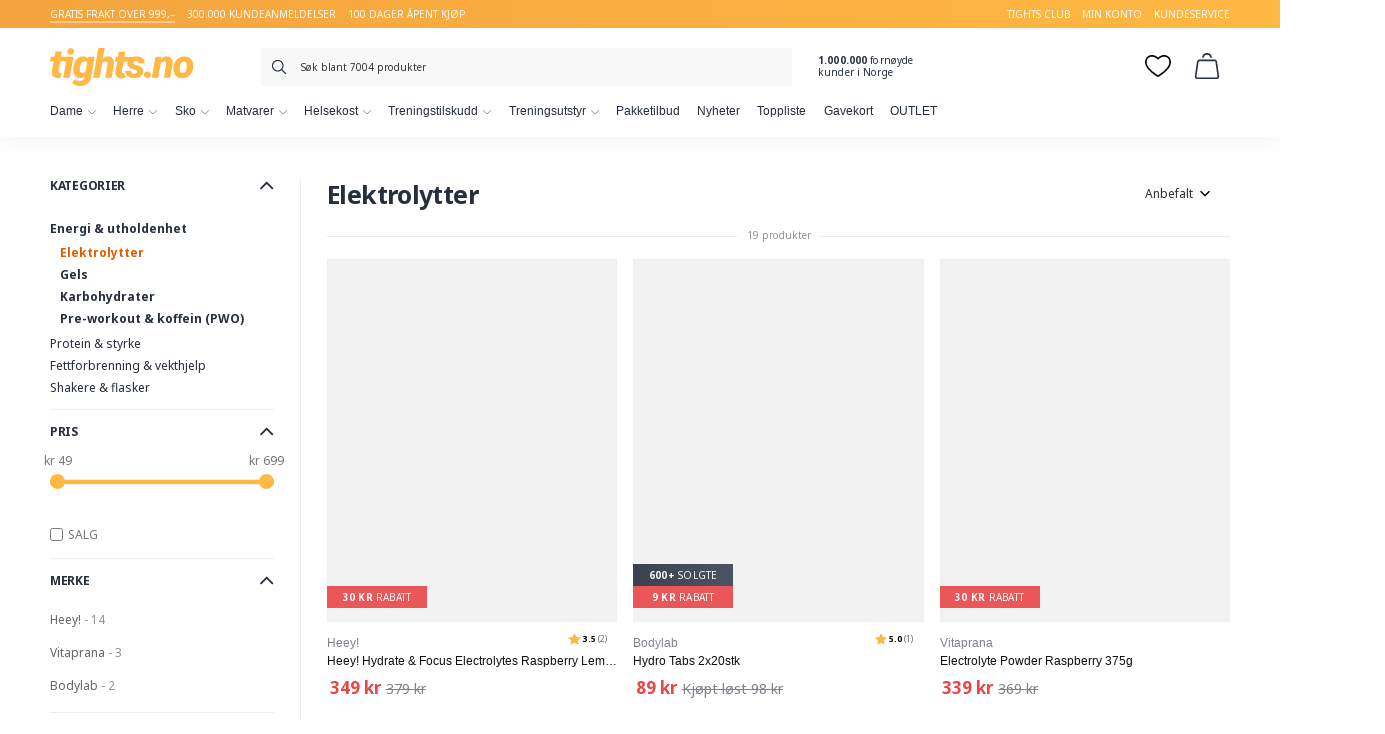

--- FILE ---
content_type: text/html
request_url: https://www.tights.no/kategori/kosttilskudd/elektrolytter/
body_size: 29022
content:
<!DOCTYPE html><html lang="nb-NO" prefix="og: http://ogp.me/ns#"><head><meta charset="UTF-8"><meta name="viewport" content="width=device-width, initial-scale=1, user-scalable=no, minimum-scale=1.0, maximum-scale=1.0"><link rel="profile" href="http://gmpg.org/xfn/11"><link rel="pingback" href=""> <script>window.dataLayer = window.dataLayer || [];
		function gtag() { dataLayer.push(arguments); }
		gtag('consent', 'default', {
			'ad_user_data': 'denied',
			'ad_personalization': 'denied',
			'ad_storage': 'denied',
			'analytics_storage': 'denied',
			'wait_for_update': 500,
		});</script> <script id="CookieConsent" src="https://policy.app.cookieinformation.com/uc.js" data-culture="NO" data-gcm-version="2.0" type="text/javascript"></script> <meta name='robots' content='max-image-preview:large' /><title>Elektrolytter - tights.no</title><meta name="robots" content="index, follow"/><link rel="canonical" href="https://www.tights.no/kategori/kosttilskudd/energi-utholdenhet/elektrolytter/" /><meta property="og:locale" content="nb_NO"><meta property="og:type" content="object"><meta property="og:title" content="Elektrolytter - tights.no"><meta property="og:url" content="https://www.tights.no/kategori/kosttilskudd/energi-utholdenhet/elektrolytter/"><meta property="og:site_name" content="tights.no"><meta property="fb:app_id" content="1583961768493279"><meta property="og:image" content="https://www.tights.no/wp-content/uploads/sites/7/2021/08/og-tights-logo.png"><meta property="og:image:secure_url" content="https://www.tights.no/wp-content/uploads/sites/7/2021/08/og-tights-logo.png"><meta property="og:image:width" content="1200"><meta property="og:image:height" content="630"><meta name="twitter:card" content="summary_large_image"><meta name="twitter:title" content="Elektrolytter - tights.no"><meta name="twitter:site" content="@tights_no"><meta name="twitter:image" content="https://www.tights.no/wp-content/uploads/sites/7/2021/08/og-tights-logo.png"> <script type="application/ld+json">{"@context":"https:\/\/schema.org\/","@graph":[{"@type":"BreadcrumbList","itemListElement":[{"@type":"ListItem","position":1,"item":{"name":"Home","@id":"https:\/\/www.tights.no"}},{"@type":"ListItem","position":2,"item":{"name":"Treningstilskudd","@id":"https:\/\/www.tights.no\/kategori\/kosttilskudd\/"}},{"@type":"ListItem","position":3,"item":{"name":"Energi &amp;amp; utholdenhet","@id":"https:\/\/www.tights.no\/kategori\/kosttilskudd\/energi-utholdenhet\/"}},{"@type":"ListItem","position":4,"item":{"name":"Elektrolytter","@id":"https:\/\/www.tights.no\/kategori\/kosttilskudd\/energi-utholdenhet\/elektrolytter\/"}}]},{"@type":"Product","@id":"https:\/\/www.tights.no\/butikk\/heey-hydrate-focus-electrolytes-raspberry-lemonade-30stk\/#this","name":"Heey! Hydrate &amp; Focus Electrolytes Raspberry Lemonade 30stk","url":"https:\/\/www.tights.no\/butikk\/heey-hydrate-focus-electrolytes-raspberry-lemonade-30stk\/","description":"","category":"Treningstilskudd","releaseDate":"2025-06-06T11:46:19+02:00","sku":"HEEY-420","brand":{"@type":"Brand","name":"Heey!"},"gtin13":"7350143100420","offers":[{"@type":"Offer","price":"349.00","priceValidUntil":"2027-12-31","priceSpecification":{"price":"349.00","priceCurrency":"NOK","valueAddedTaxIncluded":"true"},"priceCurrency":"NOK","availability":"http:\/\/schema.org\/InStock","url":"https:\/\/www.tights.no\/butikk\/heey-hydrate-focus-electrolytes-raspberry-lemonade-30stk\/","itemCondition":"NewCondition","seller":{"@type":"Organization","name":"tights.no","url":"https:\/\/www.tights.no"}}],"weight":{"@type":"QuantitativeValue","unitCode":"KGM","value":"0.2"},"image":[{"@type":"ImageObject","url":"https:\/\/www.tights.no\/wp-content\/uploads\/sites\/7\/2025\/06\/456735437jpg.jpg","height":1500,"width":1200}],"height":{"@type":"QuantitativeValue","unitCode":"CMT","value":"6.5"},"width":{"@type":"QuantitativeValue","unitCode":"CMT","value":"10"},"depth":{"@type":"QuantitativeValue","unitCode":"CMT","value":"14.5"}}]}</script> <meta name="google-site-verification" content="ZeFtE-3loDIyR-XwX-FmBwyzcShLm5xo3dcoSPLvZzE" />  <script data-cfasync="false" data-pagespeed-no-defer>var gtm4wp_datalayer_name = "dataLayer";
	var dataLayer = dataLayer || [];
	const gtm4wp_use_sku_instead = false;
	const gtm4wp_currency = 'NOK';
	const gtm4wp_product_per_impression = 10;
	const gtm4wp_clear_ecommerce = false;</script> <link rel='stylesheet' id='wp-block-library-css' href='https://www.tights.no/wp-content/cache/busting/7/wp/wp-includes/css/dist/block-library/style.min-1649151003.css' type='text/css' media='all' /><style id='login-with-vipps-login-with-vipps-button-style-inline-css' type='text/css'>.vipps-button .block-editor-rich-text__editable{padding:0 3px}.continue-with-vipps-wrapper.center-block .button.continue-with-vipps{margin:0 auto;width:100%}.continue-with-vipps-wrapper{display:inline-block}.continue-with-vipps-wrapper a.button.continue-with-vipps img{display:inline;height:2ex;margin:0 2px;max-width:100%;vertical-align:text-bottom}.continue-with-vipps-wrapper a.button.continue-with-vipps:hover img{opacity:.9}.continue-with-vipps-wrapper a.button.continue-with-vipps.disabled img{opacity:.7}.continue-with-vipps-wrapper a.button.continue-with-vipps{background-color:#ff5b24;border:0;border-radius:5px;box-sizing:border-box;color:#fff;cursor:pointer;display:inline-block;font-size:22px;font-weight:400;height:48px;line-height:48px;padding:0;text-align:center}.continue-with-vipps-wrapper.inline a.button.continue-with-vipps{font-size:1em;font-weight:500;height:auto;line-height:2em;padding:5px 10px 4px}.continue-with-vipps-wrapper a.button.continue-with-vipps:focus{outline:0}#continue-with-vipps-wrapper a.button.continue-with-vipps:active,.continue-with-vipps-wrapper a.button.continue-with-vipps:active{border:0}.mobilepay-background{background-color:#5a78ff!important}.vipps-background{background-color:#ff5b24!important}</style><link data-minify="1" rel='stylesheet' id='wc-blocks-vendors-style-css' href='https://www.tights.no/wp-content/cache/min/7/wp-content/plugins/woocommerce/packages/woocommerce-blocks/build/wc-blocks-vendors-style-0a700136cd8f08c7071110587280202d.css' type='text/css' media='all' /><link data-minify="1" rel='stylesheet' id='wc-blocks-style-css' href='https://www.tights.no/wp-content/cache/min/7/wp-content/plugins/woocommerce/packages/woocommerce-blocks/build/wc-blocks-style-ff222411b71c352301ca616f2f31eb2e.css' type='text/css' media='all' /><style id='woocommerce-inline-inline-css' type='text/css'>.woocommerce form .form-row .required{visibility:visible}</style><link data-minify="1" rel='stylesheet' id='nhg-add-to-cart-css' href='https://www.tights.no/wp-content/cache/min/7/wp-content/plugins/nhg-add-to-cart/assets/css/add-to-cart-b0c5e2e3850a06d6ddb55bb09d1eb9d7.css' type='text/css' media='all' /><link data-minify="1" rel='stylesheet' id='nhg-benefit-codes-css' href='https://www.tights.no/wp-content/cache/min/7/wp-content/plugins/nhg-benefit-codes/assets/css/frontend-b552400e6e51f5d6b95100e43cc829c8.css' type='text/css' media='all' /><link data-minify="1" rel='stylesheet' id='product-filter-css' href='https://www.tights.no/wp-content/cache/min/7/wp-content/plugins/nhg-filter-products/assets/css/product-filter-66517a36f7d33e03c318d27c8fe044ea.css' type='text/css' media='all' /><link data-minify="1" rel='stylesheet' id='nhg-gutenberg-extension-css' href='https://www.tights.no/wp-content/cache/min/7/wp-content/plugins/nhg-gutenberg-extension/assets/css/styles-a393d7ef8c0508542742bc1c97074273.css' type='text/css' media='all' /><link data-minify="1" rel='stylesheet' id='nhg-voyado-css' href='https://www.tights.no/wp-content/cache/min/7/wp-content/plugins/nhg-voyado/assets/css/style-1f74b6585f408e2f02c9305d1844dc0e.css' type='text/css' media='all' /><link data-minify="1" rel='stylesheet' id='nhg-backinstock-css' href='https://www.tights.no/wp-content/cache/min/7/wp-content/plugins/nhg-backinstock/assets/css/nhg-backinstock-d547cec832c16df8571095973f53a07f.css' type='text/css' media='all' /><link data-minify="1" rel='stylesheet' id='nhg-bundle-additional-info-main-css' href='https://www.tights.no/wp-content/cache/min/7/wp-content/plugins/nhg-bundle-additional-info/assets/css/bundle-additional-info-942494e2ca29d99a052c3544cf2071c8.css' type='text/css' media='all' /><link rel='stylesheet' id='nhglspo-front-product-css' href='https://www.tights.no/wp-content/cache/busting/7/wp-content/plugins/nhg-limited-special-price-offer/assets/css/front-product.min-1682340131.css' type='text/css' media='all' /><link data-minify="1" rel='stylesheet' id='nhg-lipscore-integration-css' href='https://www.tights.no/wp-content/cache/min/7/wp-content/plugins/nhg-lipscore/assets/css/lipscore-integration-d0ee18e52ddeb644abc6f1b55a0e1b25.css' type='text/css' media='all' /><link data-minify="1" rel='stylesheet' id='nhg-menu-icons-css' href='https://www.tights.no/wp-content/cache/min/7/wp-content/plugins/nhg-menu-icons/assets/css/nhg-menu-icons-5b0aa9cccab8c288edca54a49cfc944b.css' type='text/css' media='all' /><link data-minify="1" rel='stylesheet' id='slick-css' href='https://www.tights.no/wp-content/cache/min/7/wp-content/plugins/nhg-product-enhanced-gallery/assets/slick-1.8.1/slick/slick-138db442fd45f5e81e6528b5326aa3ed.css' type='text/css' media='all' /><link data-minify="1" rel='stylesheet' id='slick-theme-css' href='https://www.tights.no/wp-content/cache/min/7/wp-content/plugins/nhg-product-enhanced-gallery/assets/slick-1.8.1/slick/slick-theme-e3731073d59b6972947d78e0941310db.css' type='text/css' media='all' /><link data-minify="1" rel='stylesheet' id='nhg-product-enhanced-gallery-product-frontend-css' href='https://www.tights.no/wp-content/cache/min/7/wp-content/plugins/nhg-product-enhanced-gallery/assets/css/product-frontend-0cb5509a1c82a41ec550573c5c428def.css' type='text/css' media='all' /><link data-minify="1" rel='stylesheet' id='nhg-product-groups-css' href='https://www.tights.no/wp-content/cache/min/7/wp-content/plugins/nhg-product-groups/assets/css/product-groups-c2eb6dc23752f42ec8c15d0e5267094b.css' type='text/css' media='all' /><link data-minify="1" rel='stylesheet' id='nhg-shop-look-style-css' href='https://www.tights.no/wp-content/cache/min/7/wp-content/plugins/nhg-shop-look/assets/css/frontend-d1611953ab6751005013099ac977be8d.css' type='text/css' media='all' /><link data-minify="1" rel='stylesheet' id='nhg-shopping-banner-css' href='https://www.tights.no/wp-content/cache/min/7/wp-content/plugins/nhg-shopping-banner/assets/css/style-cf327e36d43a056edcb6b05be2cf003a.css' type='text/css' media='all' /><link data-minify="1" rel='stylesheet' id='nhg-tag-discount-frontend-css' href='https://www.tights.no/wp-content/cache/min/7/wp-content/plugins/nhg-tag-discount/assets/css/frontend-ab5bd20b90ca818be693a802f036edca.css' type='text/css' media='all' /><style id='nhg-tag-discount-frontend-inline-css' type='text/css'>li.product.nhg-tag-discount-product-rule_12208 .product-img-wrap:before{box-shadow:0 0 0 3px #e1a3a9}.nhg-tag-discount-total-discount-rule_12208 td .amount{color:#e1a3a9}.nhg-tag-discount-badge-rule_12208{background-color:#e1a3a9;color:#fff}.nhg-tag-discount-cart-badge-rule_12208{background-color:#e1a3a9;color:#fff}li.product.nhg-tag-discount-product-rule_7618 .product-img-wrap:before{box-shadow:0 0 0 3px #d93}.nhg-tag-discount-total-discount-rule_7618 td .amount{color:#d93}.nhg-tag-discount-badge-rule_7618{background-color:#d93;color:#fff}.nhg-tag-discount-cart-badge-rule_7618{background-color:#d93;color:#fff}</style><link data-minify="1" rel='stylesheet' id='nhg-three-for-two-css' href='https://www.tights.no/wp-content/cache/min/7/wp-content/plugins/nhg-three-for-two/assets/css/nhg-three-for-two-b69870d6a9cc3fe4d91df43489603ff5.css' type='text/css' media='all' /><style id='nhg-three-for-two-inline-css' type='text/css'>li.product.product-three-for-two .product-img-wrap:before{box-shadow:0 0 0 3px #ffe0e3}.three-for-two-badge{background-color:#ffe0e3;color:#000}.woocommerce-cart .total-three-for-two-discount td .amount{color:#ffe0e3}.three-for-two-cart-title{background-color:#ffe0e3;color:#000}</style><link data-minify="1" rel='stylesheet' id='nhg-two-for-one-css' href='https://www.tights.no/wp-content/cache/min/7/wp-content/plugins/nhg-two-for-one/assets/css/nhg-two-for-one-8b34b681eaf533b83789ec41a86e8b91.css' type='text/css' media='all' /><style id='nhg-two-for-one-inline-css' type='text/css'>li.product.product-two-for-one .product-img-wrap:before{box-shadow:0 0 0 3px #FFF6CB}.two-for-one-badge{background-color:#FFF6CB;color:#262F3E}.woocommerce-cart .total-two-for-one-discount td .amount{color:#FFF6CB}.two-for-one-cart-title{background-color:#FFF6CB;color:#262F3E}</style><link data-minify="1" rel='stylesheet' id='nhg-typesense-search-css' href='https://www.tights.no/wp-content/cache/min/7/wp-content/plugins/nhg-typesense-search/assets/css/search-e0e27898782ec4967dfa5f81c43738b7.css' type='text/css' media='all' /><link data-minify="1" rel='stylesheet' id='nhg-typesense-autocomplete-css' href='https://www.tights.no/wp-content/cache/min/7/wp-content/plugins/nhg-typesense-search/assets/css/autocomplete-5961978f8aca809eef11add41fc9a509.css' type='text/css' media='all' /><link data-minify="1" rel='stylesheet' id='nhg-wishlist-css' href='https://www.tights.no/wp-content/cache/min/7/wp-content/plugins/nhg-wishlist/assets/css/styles-cb0d188ec3859fd73ca7ac6056250fd1.css' type='text/css' media='all' /><link data-minify="1" rel='stylesheet' id='nhg-wishlist-modal-css' href='https://www.tights.no/wp-content/cache/min/7/wp-content/plugins/nhg-wishlist/assets/css/modal-4e00d2da0f802b21907950d033b58174.css' type='text/css' media='all' /><link data-minify="1" rel='stylesheet' id='nhg-x-for-y-deals-frontend-css' href='https://www.tights.no/wp-content/cache/min/7/wp-content/plugins/nhg-x-for-y-deals/assets/css/frontend-4fade917b2355ffb06ed6fa7448e68d6.css' type='text/css' media='all' /><style id='nhg-x-for-y-deals-frontend-inline-css' type='text/css'>li.product.nhg-pick-and-mix-product .product-img-wrap:before{box-shadow:0 0 0 3px #6c1bd6}.nhg-pick-and-mix-total-discount td .amount{color:#6c1bd6}li.product.nhg-x-for-y-deal-product-4_3_11292 .product-img-wrap:before{box-shadow:0 0 0 3px #ffe9af}.nhg-x-for-y-deal-total-discount-4_3_11292 td .amount{color:#ffe9af}.nhg-x-for-y-deal-badge-4_3_11292{background-color:#ffe9af;color:#262f3e}.nhg-x-for-y-deal-cart-badge-4_3_11292{background-color:#ffe9af;color:#262f3e}li.product.nhg-x-for-y-deal-product-7_5_11293 .product-img-wrap:before{box-shadow:0 0 0 3px #ffe9af}.nhg-x-for-y-deal-total-discount-7_5_11293 td .amount{color:#ffe9af}.nhg-x-for-y-deal-badge-7_5_11293{background-color:#ffe9af;color:#262f3e}.nhg-x-for-y-deal-cart-badge-7_5_11293{background-color:#ffe9af;color:#262f3e}li.product.nhg-x-for-y-deal-product-10_7_11294 .product-img-wrap:before{box-shadow:0 0 0 3px #ffb923}.nhg-x-for-y-deal-total-discount-10_7_11294 td .amount{color:#ffb923}.nhg-x-for-y-deal-badge-10_7_11294{background-color:#ffb923;color:#262f3e}.nhg-x-for-y-deal-cart-badge-10_7_11294{background-color:#ffb923;color:#262f3e}</style><link data-minify="1" rel='stylesheet' id='brands-styles-css' href='https://www.tights.no/wp-content/cache/min/7/wp-content/plugins/woocommerce-brands/assets/css/style-68bc846d34335830fcf26fbd234ba42a.css' type='text/css' media='all' /><link data-minify="1" rel='stylesheet' id='instabox-style-css' href='https://www.tights.no/wp-content/cache/min/7/wp-content/plugins/instabox-for-woocommerce/assets/css/instabox-for-woocommerce-26c44a8a01b2454ae18ffe71c2303026.css' type='text/css' media='all' /><link data-minify="1" rel='stylesheet' id='uikit-css' href='https://www.tights.no/wp-content/cache/min/7/wp-content/themes/proto/uikit/css/uikit-e66005449d6ded8b140ded06d2c8bbb3.css' type='text/css' media='all' /><link data-minify="1" rel='stylesheet' id='style-css' href='https://www.tights.no/wp-content/cache/min/7/wp-content/themes/tights2/css/theme-d82ab10bc4e7efd60b4e7dd6bb7985d0.css' type='text/css' media='all' /><link data-minify="1" rel='stylesheet' id='login-with-vipps-css' href='https://www.tights.no/wp-content/cache/min/7/wp-content/plugins/login-with-vipps/css/login-with-vipps-62e3a1219658609781215dc5e37d8068.css' type='text/css' media='all' /><style id='login-with-vipps-inline-css' type='text/css'>.woocommerce-MyAccount-navigation ul li.woocommerce-MyAccount-navigation-link--vipps a::before{background-image:url(https://www.tights.no/wp-content/plugins/login-with-vipps/img/vmp-logo.png)}</style><link data-minify="1" rel='stylesheet' id='vipps-gw-css' href='https://www.tights.no/wp-content/cache/min/7/wp-content/plugins/woo-vipps/css/vipps-6eea2059de6989356845a87498d3b51a.css' type='text/css' media='all' /><link data-minify="1" rel='stylesheet' id='nhg-reward-club-css' href='https://www.tights.no/wp-content/cache/min/7/wp-content/plugins/nhg-reward-club/assets/css/styles-6e1b8bc5f61f7ce5d12a0e9aadacf10f.css' type='text/css' media='all' /><style id='nhg-reward-club-inline-css' type='text/css'>:root{--reward:rgb(247,135,89)}.price.rewardclub-price del::after{content:" "!important}.rewardclub-product .price.wc-price del::after{content:" "!important}.rewardclub-product-simple-design .price.wc-price del::after{content:" "}.ais-hits--item .rewardclub-price del::after{content:" "}.rewardclub-product .price.wc-price ins::after{content:" medlem"!important}.rewardclub-product-simple-design .price.wc-price ins::after{content:" medlem"}.ais-hits--item .rewardclub-price ins::after{content:" medlem"!important}</style><link data-minify="1" rel='stylesheet' id='nhg-free-shipping-progressbar-css' href='https://www.tights.no/wp-content/cache/min/7/wp-content/plugins/nhg-free-shipping-progressbar/assets/css/style-bf09153c1d7763390f07a5d576dbd1e5.css' type='text/css' media='all' /><link data-minify="1" rel='stylesheet' id='lipscore-styles-css' href='https://www.tights.no/wp-content/cache/min/7/wp-content/plugins/lipscore/assets/css/widget-83ce17fd578d1534f7815584250c5099.css' type='text/css' media='all' /> <script type="text/template" id="tmpl-variation-template"><div class="woocommerce-variation-description">{{{ data.variation.variation_description }}}</div>
	<div class="woocommerce-variation-price">{{{ data.variation.price_html }}}</div>
	<div class="woocommerce-variation-availability">{{{ data.variation.availability_html }}}</div></script> <script type="text/template" id="tmpl-unavailable-variation-template"><p>Beklager, dette produktet er ikke tilgjengelig. Vennligst velg en annen kombinasjon.</p></script> <script type='text/javascript' src='https://www.tights.no/wp-content/cache/busting/7/wp/wp-includes/js/jquery/jquery.min-1649151003.js' id='jquery-core-js'></script> <script data-minify="1" type='text/javascript' src='https://www.tights.no/wp-content/cache/min/7/wp-content/plugins/gift-up/view/giftup-cart-102ade78952e628e6ccf434538b662d0.js' id='giftup-cart-script-js'></script> <script>(function(i,s,o,g,r,a,m){i['RedealObject']=r;i[r]=i[r]||function(){(i[r].q=i[r].q||[]).push(arguments)},i[r].l=1*new Date();a=s.createElement(o),m=s.getElementsByTagName(o)[0];a.async=1;a.src=g;m.parentNode.insertBefore(a,m)})(window, document, 'script', 'https://static.redeal.se/widget/js/redeal.js', 'redeal');

							
				window.addEventListener('CookieInformationConsentSubmitted', function () {
					if ( window.CookieInformation.getConsentGivenFor('cookie_cat_marketing') ) {
						redeal('cornerwidget');
					}
				});</script>   <script data-cfasync="false" data-pagespeed-no-defer type="text/javascript">var dataLayer_content = {"pagePostType":"product","pagePostType2":"tax-product","pageCategory":[],"customerTotalOrders":0,"customerTotalOrderValue":0,"customerFirstName":"","customerLastName":"","customerBillingFirstName":"","customerBillingLastName":"","customerBillingCompany":"","customerBillingAddress1":"","customerBillingAddress2":"","customerBillingCity":"","customerBillingState":"","customerBillingPostcode":"","customerBillingCountry":"","customerBillingEmail":"","customerBillingEmailHash":"","customerBillingPhone":"","customerShippingFirstName":"","customerShippingLastName":"","customerShippingCompany":"","customerShippingAddress1":"","customerShippingAddress2":"","customerShippingCity":"","customerShippingState":"","customerShippingPostcode":"","customerShippingCountry":"","cartContent":{"totals":{"applied_coupons":[],"discount_total":0,"subtotal":0,"total":0},"items":[]}};
	dataLayer.push( dataLayer_content );</script> <script data-cfasync="false">(function(w,d,s,l,i){w[l]=w[l]||[];w[l].push({'gtm.start':
new Date().getTime(),event:'gtm.js'});var f=d.getElementsByTagName(s)[0],
j=d.createElement(s),dl=l!='dataLayer'?'&l='+l:'';j.async=true;j.src=
'//www.googletagmanager.com/gtm.js?id='+i+dl;f.parentNode.insertBefore(j,f);
})(window,document,'script','dataLayer','GTM-T5N57K4');</script>  <script data-cfasync="false" type="text/javascript">/* <![CDATA[ */ //<![CDATA[
            window.lipscoreInit = function() {
                lipscore.init({
                    apiKey: "44c2ee5984518c2663d63e29"
                });
            };
            (function() {
                var scr = document.createElement('script'); scr.async = 1; scr.setAttribute("data-cfasync", false);
                scr.charset = "utf-8";
                scr.src = "https://static.lipscore.com/assets/no/lipscore-v1.js";
                document.getElementsByTagName('head')[0].appendChild(scr);
            })();
            //]]> /* ]]> */</script> <style>.price.pdp-price .woocommerce-Price-amount.amount{background:url(https://www.tights.no/wp-content/uploads/sites/7/2022/11/gold-bg2.jpeg) top center;background-size:cover;-webkit-text-fill-color:transparent;-webkit-background-clip:text}</style><noscript><style>.woocommerce-product-gallery{opacity:1!important}</style></noscript><style>a[href="https://www.tights.no/vipps_checkout/"]{-webkit-touch-callout:none}</style><link href="https://fonts.googleapis.com/css?family=Noto+Sans:400,400i,700|Open+Sans:800" rel="stylesheet"><link rel="icon" href="https://www.tights.no/wp-content/uploads/sites/7/2021/08/cropped-favicon-512x512-1-32x32.png" sizes="32x32" /><link rel="icon" href="https://www.tights.no/wp-content/uploads/sites/7/2021/08/cropped-favicon-512x512-1-192x192.png" sizes="192x192" /><link rel="apple-touch-icon" href="https://www.tights.no/wp-content/uploads/sites/7/2021/08/cropped-favicon-512x512-1-180x180.png" /><meta name="msapplication-TileImage" content="https://www.tights.no/wp-content/uploads/sites/7/2021/08/cropped-favicon-512x512-1-270x270.png" /><style type="text/css" id="wp-custom-css">.extra-mobile-button{display:none}.banner-position-relative{z-index:1}</style><noscript><style id="rocket-lazyload-nojs-css">.rll-youtube-player,[data-lazy-src]{display:none!important}</style></noscript></head><body class="archive tax-product_cat term-elektrolytter term-6654 wp-embed-responsive theme-proto woocommerce woocommerce-page crop crop-4-5"> <noscript><iframe src="https://www.googletagmanager.com/ns.html?id=GTM-T5N57K4" height="0" width="0" style="display:none;visibility:hidden" aria-hidden="true"></iframe></noscript><div id="page" class="hfeed site"><header id="masthead" class="site-header style-regular" role="banner"><div class="site-header-userbar"><div class="container"><div class="desktop"><ul class="bullet-points"><li>GRATIS FRAKT OVER 999,–</li><li>300.000 kundeanmeldelser</li><li>100 DAGER ÅPENT KJØP</li></ul><div class="menu-userbar-container"><ul id="menu-userbar" class="menu"><li id="menu-item-11353746" class="menu-item menu-item-type-custom menu-item-object-custom menu-item-11353746"><a href="https://www.tights.no/kampanje/tightsclub/">tights club</a></li><li id="menu-item-828658" class="menu-item menu-item-type-post_type menu-item-object-page menu-item-828658"><a href="https://www.tights.no/min-konto/">Min konto</a></li><li id="menu-item-828659" class="menu-item menu-item-type-post_type menu-item-object-page menu-item-828659"><a href="https://www.tights.no/kundeservice/">Kundeservice</a></li></ul></div></div><div class="mobile"> GRATIS FRAKT OVER 999,– <span class="right">300.000 kundeanmeldelser</span></div></div></div><div class="site-header-topbar"><div class="container"><div><div class="site-branding"> <a href="https://www.tights.no/" id="site-logo" class="site-logo-link" rel="home" itemprop="url"> <img src="https://www.tights.no/wp-content/themes/tights2/img/logo4.svg" class="site-logo" alt="tights.no" itemprop="logo" /> </a></div><div class="header-buttons"> <button class="header-button header-button-toggle mobile" id="header-button-nav" data-nav-location="handheld-navigation" aria-controls="primary-navigation" aria-expanded="false"> <svg class="icon svg-icon" xmlns="http://www.w3.org/2000/svg" viewBox="0 0 24 24"><defs><style>.a{fill:none;stroke:#000;stroke-linecap:round;stroke-linejoin:round;stroke-width:1.5px}</style></defs><line class="a" x1="2.25" y1="18.003" x2="21.75" y2="18.003"/><line class="a" x1="2.25" y1="12.003" x2="18.75" y2="12.003"/><line class="a" x1="2.25" y1="6.003" x2="21.75" y2="6.003"/></svg> </button> <a class="header-button header-button-cart" href="https://www.tights.no/handlekurv/" title="Se din handlekurv"> <svg class="icon svg-icon" xmlns="http://www.w3.org/2000/svg" viewBox="0 0 24 24"><defs><style>.a{fill:none;stroke:#000;stroke-linecap:round;stroke-linejoin:round;stroke-width:1.5px}</style></defs><path class="a" d="M19.049,6.75H4.936A1.4,1.4,0,0,0,3.5,7.907l-2,13.915A1.357,1.357,0,0,0,2.937,23.25H21.048a1.356,1.356,0,0,0,1.436-1.428l-2-13.915A1.4,1.4,0,0,0,19.049,6.75Z"/><path class="a" d="M15.662,3.807A3.765,3.765,0,0,0,11.976.75h0A3.763,3.763,0,0,0,8.3,3.788"/></svg> <span class="cart-count-fragment"></span> <span class="label">Handlekurv</span> </a><div class="header-wishlist-wrap"> <a class="header-button header-button-wishlist" href="https://www.tights.no/favoritter/" title="Se dine favoritter"> <svg class="icon svg-icon" xmlns="http://www.w3.org/2000/svg" viewBox="0 0 512 512"> <g> <path xmlns="http://www.w3.org/2000/svg" d="m489.864 101.1a130.755 130.755 0 0 0 -60.164-50.89c-28.112-11.8-59.687-13.924-91.309-6.127-28.978 7.146-57.204 22.645-82.391 45.129-25.189-22.486-53.418-37.986-82.4-45.131-31.623-7.8-63.2-5.674-91.312 6.134a130.755 130.755 0 0 0 -60.161 50.9c-15.02 23.744-22.661 52.619-22.097 83.5 2.504 137.285 207.006 262.122 247.976 285.755a16 16 0 0 0 15.989 0c40.974-23.636 245.494-148.495 247.976-285.779.558-30.879-7.086-59.751-22.107-83.491zm-9.887 82.916c-.8 44.388-30.39 96.139-85.563 149.655-51.095 49.558-109.214 86.912-138.414 104.293-29.2-17.378-87.31-54.727-138.4-104.287-55.176-53.512-84.766-105.259-85.576-149.646-.884-48.467 22.539-87.462 62.656-104.313a106.644 106.644 0 0 1 41.511-8.238c36.795 0 75.717 17.812 108.4 51.046a16 16 0 0 0 22.815 0c45.406-46.17 102.85-62.573 149.9-42.811 40.121 16.845 63.547 55.834 62.671 104.298z" fill="#000000" ></path> </g> </svg> <span class="wishlist-count-fragment badge" data-wishlist-amount=""></span> <span class="label">Favoritter</span> </a><div class="wishlist-dropdown hidden"></div></div> <button class="header-button header-button-search" title="Åpne søk"> <svg class="icon svg-icon" xmlns="http://www.w3.org/2000/svg" viewBox="0 0 24 24"><defs><style>.a{fill:none;stroke:#000;stroke-linecap:round;stroke-linejoin:round;stroke-width:1.5px}</style></defs><circle class="a" cx="9.813" cy="9.812" r="9.063" transform="translate(-3.056 4.62) rotate(-23.025)"/><line class="a" x1="16.221" y1="16.22" x2="23.25" y2="23.25"/></svg> <span class="label">Søk</span> </button></div></div><div class="site-search"><form role="search" method="get" class="woocommerce-product-search" action="https://www.tights.no/"> <label class="screen-reader-text" for="woocommerce-product-search-field-0">Søk etter:</label><div class="input-icon-wrap"> <svg class="icon svg-icon" xmlns="http://www.w3.org/2000/svg" viewBox="0 0 24 24"><defs><style>.a{fill:none;stroke:#000;stroke-linecap:round;stroke-linejoin:round;stroke-width:1.5px}</style></defs><circle class="a" cx="9.813" cy="9.812" r="9.063" transform="translate(-3.056 4.62) rotate(-23.025)"/><line class="a" x1="16.221" y1="16.22" x2="23.25" y2="23.25"/></svg> <input type="search" id="woocommerce-product-search-field-0" class="search-field" placeholder="Søk blant 7004 produkter" value="" name="s" title="Søk blant 7004 produkter" /></div> <input type="hidden" name="post_type" value="product" /></form><div id="nhg-typesense-autocomplete-1" class="nhg-typesense-autocomplete-search hidden" data-search_url="https://www.tights.no/?s=" data-placeholder="Søk blant 7004 produkter" title="Søk blant 7004 produkter"></div> <script type="text/html" id="tmpl-nhg-typesense-autocomplete-header"><div class="autocomplete-header">
		<div class="autocomplete-header-title">{{{ data.name }}}</div>
		<div class="clear"></div>
	</div></script> <script type="text/html" id="tmpl-nhg-typesense-autocomplete-item"><a class="suggestion-link" href="{{ data.document.permalink }}" title="{{ data.document.name }}">
		<# if ( data.document.thumbnail_url ) { #>
			<img class="suggestion-post-thumbnail" src="{{ data.document.thumbnail_url }}" alt="{{ data.document.name }}">
		<# } #>
		<div class="suggestion-post-attributes">
			<div class="suggestion-post-title">{{{ data.formatted.name }}}</div>
			<div class="suggestion-post-content">{{{ data.formatted.description }}}</div>
		</div>
	</a></script> <script type="text/html" id="tmpl-nhg-typesense-autocomplete-term"><a class="suggestion-link" href="{{ data.document.permalink }}" title="{{ data.document.name }}">
		<span class="suggestion-post-title">
			<# if ( data.document.parent && data.document.parent.length > 0 ) {
				for (var index in data.document.parent) { #>
					{{data.document.parent[index]}}{{' '}}&#62;{{' '}}
				<# }
			} #>
			{{{ data._highlightResult.name.value }}}
		</span>
	</a></script> <script type="text/html" id="tmpl-nhg-typesense-autocomplete-empty"><div class="nhg-typesense-autocomplete-empty">
		Ingen resultater samsvarte med søket ditt <strong class="empty-query">"{{ data.query }}"</strong>
	</div></script> </div><div class="promo desktop"> <span class="text"><b>1.000.000</b> fornøyde<br /> kunder i Norge </span></div><div class="nhg-free-shipping-progressbar" style="color: #0a0a0a" data-shipping-threshold="997" data-shipping-cart-notifications-eligible="&lt;p&gt;Du har &lt;strong&gt;gratis frakt!&lt;/strong&gt; 🤩&lt;/p&gt; " data-shipping-cart-notifications-left="&lt;p&gt;&lt;b class=&quot;highlight&quot;&gt;Tips!&lt;/b&gt; Kjøp for &lt;b&gt;%s&lt;/b&gt; mer og få gratis frakt!&lt;/p&gt; " data-shipping-progress-fill-color="#ffb843" ><div class="fsp-header"><div class="fsp-desc js-progress-desc"></div></div><div class="fsp-progressbar" style="background-color: #ffffff;" ><div class="fsp-progressbar__progress js-progressbar-progress"></div></div></div></div></div><div class="site-header-navbar"><div class="container"><nav id="site-navigation" class="main-navigation" role="navigation" aria-label="Primærmeny"><div class="primary-navigation desktop"><ul id="menu-hovedmeny" class="menu"><li data-len="0" class=" menu-item menu-item-type-taxonomy menu-item-object-product_cat menu_item_parent menu_item_parent"><a href="https://www.tights.no/kategori/treningsklaer/">Dame<svg class="icon svg-icon" id="Regular" xmlns="http://www.w3.org/2000/svg" viewBox="0 0 24 24"><defs><style>.a{fill:none;stroke:#000;stroke-linecap:round;stroke-linejoin:round;stroke-width:1.5px;fill-rule:evenodd}</style></defs><path class="a" d="M23.25,7.311,12.53,18.03a.749.749,0,0,1-1.06,0L.75,7.311"/></svg></a><div class="megaMenu"><div class="container"><div class="menuLft"><ul><li class="section-header">Klær til Dame</li><li class="treningsklaer-old"><a href="https://www.tights.no/kategori/treningsklaer/">Alle kategorier</a></li><li style="display:none;" class="treningsklaer-new"><a href="https://www.tights.no/klaer-dame">Alle kategorier</a></li><li class="treningsklaer-news"><a href="https://www.tights.no/kategori/treningsklaer/?orderby=date">Nyheter</a></li><li><a href="https://www.tights.no/kategori/treningsklaer/tights/">Tights og leggings</a></li><li><a href="https://www.tights.no/kategori/treningsklaer/turtoy/">Turtøy</a></li><li><a href="https://www.tights.no/kategori/treningsklaer/shorts-dame/">Shorts</a></li><li><a href="https://www.tights.no/kategori/treningsklaer/kjoler-og-jumpsuits/">Kjoler og Jumpsuits</a></li><li><a href="https://www.tights.no/kategori/treningsklaer/bukser/">Bukser</a></li><li><a href="https://www.tights.no/kategori/treningsklaer/sports-bh/">Sports-BH</a></li><li><a href="https://www.tights.no/kategori/treningsklaer/topper/">T-skjorter og Topper</a></li><li><a href="https://www.tights.no/kategori/treningsklaer/gensere-og-longsleeves/">Gensere</a></li><li><a href="https://www.tights.no/kategori/treningsklaer/jakker/">Jakker</a></li><li><a href="https://www.tights.no/kategori/treningsklaer/accessories/">Accessories</a></li><li><a href="https://www.tights.no/kategori/treningsklaer/undertoy/">Undertøy</a></li><li><a href="https://www.tights.no/kategori/treningsklaer/badetoy/">Badetøy</a></li><li><a href="https://www.tights.no/kategori/treningsklaer/lopesko/">Løpesko</a></li><li><a href="https://www.tights.no/kategori/treningsklaer/sneakers/">Sneakers</a></li><li><a href="https://www.tights.no/kategori/treningsklaer/treningssko/">Treningssko</a></li><li><a href="https://www.tights.no/kategori/treningsklaer/tursko/">Tursko</a></li></ul></div><div class="menuRgt"></div></div></div></li></li><li data-len="0" class=" menu-item menu-item-type-taxonomy menu-item-object-product_cat menu_item_parent"><a href="https://www.tights.no/kategori/treningsklaer-herre/">Herre<svg class="icon svg-icon" id="Regular" xmlns="http://www.w3.org/2000/svg" viewBox="0 0 24 24"><defs><style>.a{fill:none;stroke:#000;stroke-linecap:round;stroke-linejoin:round;stroke-width:1.5px;fill-rule:evenodd}</style></defs><path class="a" d="M23.25,7.311,12.53,18.03a.749.749,0,0,1-1.06,0L.75,7.311"/></svg></a><div class="megaMenu"><div class="container"><div class="menuLft"><ul><li class="section-header">Klær til herre</li><li class="treningsklaer-herre-old"><a href="https://www.tights.no/kategori/treningsklaer-herre/">Alle kategorier</a></li><li class="treningsklaer-herre-news"><a href="https://www.tights.no/kategori/treningsklaer-herre/?orderby=date">Nyheter</a></li><li><a href="https://www.tights.no/kategori/treningsklaer-herre/bukse-treningsbukse/">Bukse &amp; Treningsbukse</a></li><li><a href="https://www.tights.no/kategori/treningsklaer-herre/treningsgenser-longsleeve/">Longsleeves &amp; Hoodies</a></li><li><a href="https://www.tights.no/kategori/treningsklaer-herre/luer-og-hodeplagg-herre/">Luer &amp; Hodeplagg</a></li><li><a href="https://www.tights.no/kategori/treningsklaer-herre/shorts/">Shorts</a></li><li><a href="https://www.tights.no/kategori/treningsklaer-herre/singlet/">Singlet</a></li><li><a href="https://www.tights.no/kategori/treningsklaer-herre/sokker-treningsklaer-herre/">Sokker</a></li><li><a href="https://www.tights.no/kategori/treningsklaer-herre/t-skjorter-treningsklaer-herre/">T-Skjorter (Herre)</a></li><li><a href="https://www.tights.no/kategori/treningsklaer-herre/tights-treningsklaer-herre/">Tights (herre)</a></li><li><a href="https://www.tights.no/kategori/treningsklaer-herre/jakke/">Jakke</a></li><li><a href="https://www.tights.no/kategori/treningsklaer-herre/turtoy-herre/">Turtøy (Herre)</a></li><li><a href="https://www.tights.no/kategori/treningsklaer-herre/superundertoy-treningsklaer-herre/">Ull/Superundertøy</a></li><li><a href="https://www.tights.no/kategori/treningsklaer-herre/undertoy-treningsklaer-herre/">Undertøy</a></li><li><a href="https://www.tights.no/kategori/treningsklaer-herre/arm-og-legg-sleeves-treningsklaer-herre/">Arm og legg sleeves</a></li><li><a href="https://www.tights.no/kategori/treningsklaer-herre/accessories-treningsklaer-herre/">Accessories</a></li></ul></div><div class="menuRgt"></div></div></div></li><li data-len="0" class=" menu-item menu-item-type-taxonomy menu-item-object-product_cat menu_item_parent"><a href="https://www.tights.no/kategori/sko/">Sko<svg class="icon svg-icon" id="Regular" xmlns="http://www.w3.org/2000/svg" viewBox="0 0 24 24"><defs><style>.a{fill:none;stroke:#000;stroke-linecap:round;stroke-linejoin:round;stroke-width:1.5px;fill-rule:evenodd}</style></defs><path class="a" d="M23.25,7.311,12.53,18.03a.749.749,0,0,1-1.06,0L.75,7.311"/></svg></a><div class="megaMenu"><div class="container"><div class="menuLft"><ul><li class="section-header">Sko</li><li class="sko-old"><a href="https://www.tights.no/kategori/sko/">Alle kategorier</a></li><li class="sko-news"><a href="https://www.tights.no/kategori/sko/?orderby=date">Nyheter</a></li><li><a href="https://www.tights.no/kategori/sko/skopleie-og-tilbehor/">Skopleie og tilbehør</a></li><li><a href="https://www.tights.no/kategori/sko/fritidssko/">Fritidssko</a></li><li><a href="https://www.tights.no/kategori/sko/damesko/">Damesko</a></li><li><a href="https://www.tights.no/kategori/sko/herresko/">Herresko</a></li></ul></div><div class="menuRgt"></div></div></div></li><li data-len="0" class=" menu-item menu-item-type-taxonomy menu-item-object-product_cat menu_item_parent"><a href="https://www.tights.no/kategori/smartmat/">Matvarer<svg class="icon svg-icon" id="Regular" xmlns="http://www.w3.org/2000/svg" viewBox="0 0 24 24"><defs><style>.a{fill:none;stroke:#000;stroke-linecap:round;stroke-linejoin:round;stroke-width:1.5px;fill-rule:evenodd}</style></defs><path class="a" d="M23.25,7.311,12.53,18.03a.749.749,0,0,1-1.06,0L.75,7.311"/></svg></a><div class="megaMenu"><div class="container"><div class="menuLft"><ul><li class="section-header">Matvarer</li><li class="smartmat-old"><a href="https://www.tights.no/kategori/smartmat/">Alle kategorier</a></li><li class="smartmat-news"><a href="https://www.tights.no/kategori/smartmat/?orderby=date">Nyheter</a></li><li><a href="https://www.tights.no/kategori/smartmat/drikke/">Drikke</a></li><li><a href="https://www.tights.no/kategori/smartmat/frokost-mellommaltid/">Frokost &amp; mellommåltid</a></li><li><a href="https://www.tights.no/kategori/smartmat/kostholdsbehov/">Kostholdsbehov</a></li><li><a href="https://www.tights.no/kategori/smartmat/lunsj-og-middag/">Lunsj &amp; middag</a></li><li><a href="https://www.tights.no/kategori/smartmat/notter-fro-mel-torket-frukt/">Nøtter, frø, mel &amp; tørket frukt</a></li><li><a href="https://www.tights.no/kategori/smartmat/oljer/">Oljer</a></li><li><a href="https://www.tights.no/kategori/smartmat/proteinbarer/">Proteinbarer</a></li><li><a href="https://www.tights.no/kategori/smartmat/snacks-godteri-dessert/">Snacks, godteri &amp; dessert</a></li></ul></div><div class="menuRgt"></div></div></div></li><li data-len="0" class=" menu-item menu-item-type-taxonomy menu-item-object-product_cat current-product-ancestor current-menu-parent current-product-parent menu_item_parent"><a href="https://www.tights.no/kategori/sunnhet-helse/">Helsekost<svg class="icon svg-icon" id="Regular" xmlns="http://www.w3.org/2000/svg" viewBox="0 0 24 24"><defs><style>.a{fill:none;stroke:#000;stroke-linecap:round;stroke-linejoin:round;stroke-width:1.5px;fill-rule:evenodd}</style></defs><path class="a" d="M23.25,7.311,12.53,18.03a.749.749,0,0,1-1.06,0L.75,7.311"/></svg></a><div class="megaMenu"><div class="container"><div class="menuLft"><ul><li class="section-header">Helsekost</li><li class="sunnhet-helse-old"><a href="https://www.tights.no/kategori/sunnhet-helse/">Alle kategorier</a></li><li class="sunnhet-helse-news"><a href="https://www.tights.no/kategori/sunnhet-helse/?orderby=date">Nyheter</a></li><li><a href="https://www.tights.no/kategori/sunnhet-helse/godt-for-magen/">Godt for magen</a></li><li><a href="https://www.tights.no/kategori/sunnhet-helse/plantebasert-helsekost/">Plantebasert helsekost</a></li><li><a href="https://www.tights.no/kategori/sunnhet-helse/har-negler-hud/">Hår, negler &amp; hud</a></li><li><a href="https://www.tights.no/kategori/sunnhet-helse/kollagen/">Kollagen</a></li><li><a href="https://www.tights.no/kategori/sunnhet-helse/omega-3-fettsyrer/">Omega-3 &amp; fettsyrer</a></li><li><a href="https://www.tights.no/kategori/sunnhet-helse/sovn-stress-avslapning/">Søvn, stress &amp; avslapning</a></li><li><a href="https://www.tights.no/kategori/sunnhet-helse/vitaminer-mineraler/">Vitaminer &amp; mineraler</a></li></ul></div><div class="menuRgt"></div></div></div></li><li data-len="0" class="cat-treningstilskudd menu-item menu-item-type-taxonomy menu-item-object-product_cat menu_item_parent"><a href="https://www.tights.no/kategori/kosttilskudd/">Treningstilskudd<svg class="icon svg-icon" id="Regular" xmlns="http://www.w3.org/2000/svg" viewBox="0 0 24 24"><defs><style>.a{fill:none;stroke:#000;stroke-linecap:round;stroke-linejoin:round;stroke-width:1.5px;fill-rule:evenodd}</style></defs><path class="a" d="M23.25,7.311,12.53,18.03a.749.749,0,0,1-1.06,0L.75,7.311"/></svg></a><div class="megaMenu"><div class="container"><div class="menuLft"><ul><li class="section-header">Treningstilskudd</li><li class="kosttilskudd-old"><a href="https://www.tights.no/kategori/kosttilskudd/">Alle kategorier</a></li><li class="kosttilskudd-news"><a href="https://www.tights.no/kategori/kosttilskudd/?orderby=date">Nyheter</a></li><li><a href="https://www.tights.no/kategori/kosttilskudd/energi-utholdenhet/">Energi &amp; utholdenhet</a></li><li><a href="https://www.tights.no/kategori/kosttilskudd/protein-styrke/">Protein &amp; styrke</a></li><li><a href="https://www.tights.no/kategori/kosttilskudd/fettforbrenning-vekthjelp/">Fettforbrenning &amp; vekthjelp</a></li><li><a href="https://www.tights.no/kategori/kosttilskudd/shakere/">Shakere &amp; flasker</a></li></ul></div><div class="menuRgt"></div></div></div></li><li data-len="0" class=" menu-item menu-item-type-taxonomy menu-item-object-product_cat menu_item_parent"><a href="https://www.tights.no/kategori/treningsutstyr/">Treningsutstyr<svg class="icon svg-icon" id="Regular" xmlns="http://www.w3.org/2000/svg" viewBox="0 0 24 24"><defs><style>.a{fill:none;stroke:#000;stroke-linecap:round;stroke-linejoin:round;stroke-width:1.5px;fill-rule:evenodd}</style></defs><path class="a" d="M23.25,7.311,12.53,18.03a.749.749,0,0,1-1.06,0L.75,7.311"/></svg></a><div class="megaMenu"><div class="container"><div class="menuLft"><ul><li class="section-header">Treningsutstyr</li><li class="treningsutstyr-old"><a href="https://www.tights.no/kategori/treningsutstyr/">Alle kategorier</a></li><li class="treningsutstyr-news"><a href="https://www.tights.no/kategori/treningsutstyr/?orderby=date">Nyheter</a></li><li><a href="https://www.tights.no/kategori/treningsutstyr/foam-roller/">Foamrollers &amp; Massasje</a></li><li><a href="https://www.tights.no/kategori/treningsutstyr/treningshansker-treningsbelter/">Hansker, Belter &amp; Reimer</a></li><li><a href="https://www.tights.no/kategori/treningsutstyr/hantler-og-manualer/">Hantler &amp; Manualer</a></li><li><a href="https://www.tights.no/kategori/treningsutstyr/hjemmetrening/">Hjemmetrening</a></li><li><a href="https://www.tights.no/kategori/treningsutstyr/hoppetau/">Hoppetau &amp; Ringer</a></li><li><a href="https://www.tights.no/kategori/treningsutstyr/kettlebells/">Kettlebells</a></li><li><a href="https://www.tights.no/kategori/treningsutstyr/treningsmatter/">Matter &amp; Underlag</a></li><li><a href="https://www.tights.no/kategori/treningsutstyr/mobilitet-skadeforebygging/">Mobilitet &amp; Skadeforebygging</a></li><li><a href="https://www.tights.no/kategori/treningsutstyr/pulsklokke-skritteller/">Pulsklokke &amp; Skritteller</a></li><li><a href="https://www.tights.no/kategori/treningsutstyr/stepmaskiner/">Stepkasser</a></li><li><a href="https://www.tights.no/kategori/treningsutstyr/treningsstrikker/">Treningsstrikker</a></li><li><a href="https://www.tights.no/kategori/treningsutstyr/styrketrening/">Styrketrening</a></li><li><a href="https://www.tights.no/kategori/treningsutstyr/tilbehor-styrketrening/">Treningstilbehør</a></li><li><a href="https://www.tights.no/kategori/treningsutstyr/vektvester/">Vektvester</a></li></ul></div><div class="menuRgt"></div></div></div></li><li data-len="0" class=" menu-item menu-item-type-custom menu-item-object-custom "><a href="https://www.tights.no/kampanje/pakketilbud/">Pakketilbud</a></li><li data-len="0" class=" menu-item menu-item-type-post_type menu-item-object-campaign "><a href="https://www.tights.no/kampanje/nyheter/">Nyheter</a></li><li data-len="0" class=" menu-item menu-item-type-post_type menu-item-object-campaign "><a href="https://www.tights.no/kampanje/toppliste/">Toppliste</a></li><li data-len="0" class=" menu-item menu-item-type-custom menu-item-object-custom "><a href="https://www.tights.no/gavekort/">Gavekort</a></li><li data-len="0" class=" menu-item menu-item-type-custom menu-item-object-custom "><a href="https://www.tights.no/kampanje/outleten/">OUTLET</a></li></ul></div><div id="handheld-navigation"><div id="handheld-action-back"> <svg class="icon svg-icon" id="Regular" xmlns="http://www.w3.org/2000/svg" viewBox="0 0 24 24"><defs><style>.a{fill:none;stroke:#000;stroke-linecap:round;stroke-linejoin:round;stroke-width:1.5px;fill-rule:evenodd}</style></defs><path class="a" d="M16.25,23.25,5.53,12.53a.749.749,0,0,1,0-1.06L16.25.75"/></svg></div><div id="handheld-action-close"> <svg class="icon svg-icon" xmlns="http://www.w3.org/2000/svg" viewBox="0 0 24 24"><defs><style>.a{fill:none;stroke:#000;stroke-linecap:round;stroke-linejoin:round;stroke-width:1.5px}</style></defs><line class="a" x1="0.75" y1="23.249" x2="23.25" y2="0.749"/><line class="a" x1="23.25" y1="23.249" x2="0.75" y2="0.749"/></svg></div><div class="handheld-navigation-sidepanel"><div class="handheld-navigation-head"> <a href="/"><img src="https://www.tights.no/wp-content/themes/tights2/img/logo3.svg" class="site-logo" alt="tights.no" itemprop="logo" /></a></div><div class="handheld-navigation-body"><div class="menu-mobilmeny-container"><ul id="menu-mobilmeny" class="nhg-nav"><li id="menu-item-207070" class=" menu-item menu-item-type-taxonomy menu-item-object-product_cat nhg-parent" data-nhg-nesting><svg class="icon svg-icon" id="Regular" xmlns="http://www.w3.org/2000/svg" viewBox="0 0 24 24"><defs><style>.a{fill:none;stroke:#000;stroke-linecap:round;stroke-linejoin:round;stroke-width:1.5px;fill-rule:evenodd}</style></defs><path class="a" d="M5.5.75,16.22,11.47a.749.749,0,0,1,0,1.06L5.5,23.25"/></svg><a href="https://www.tights.no/kategori/treningsklaer/"><img class="menu-item-icon" src="data:image/svg+xml,%3Csvg%20xmlns='http://www.w3.org/2000/svg'%20viewBox='0%200%200%200'%3E%3C/svg%3E" alt="" data-lazy-src="https://www.tights.no/wp-content/uploads/sites/7/2023/06/dame-meny-bildepng.png"><noscript><img class="menu-item-icon" src="https://www.tights.no/wp-content/uploads/sites/7/2023/06/dame-meny-bildepng.png" alt=""></noscript>Dame</a></li><ul class="nhg-nav-sub"><li class="treningsklaer-old"><a href="https://www.tights.no/kategori/treningsklaer/">Alle kategorier</a></li><li style="display: none;" class="treningsklaer-new"><a href="https://www.tights.no/klaer-dame">Alle kategorier</a></li><li class="treningsklaer-news"><a href="https://www.tights.no/kategori/treningsklaer/?orderby=date"><img class="menu-item-icon" src="data:image/svg+xml,%3Csvg%20xmlns='http://www.w3.org/2000/svg'%20viewBox='0%200%200%200'%3E%3C/svg%3E" alt="" data-lazy-src="https://www.tights.no/wp-content/uploads/sites/7/2023/06/nyheter-meny-bildepng.png"><noscript><img class="menu-item-icon" src="https://www.tights.no/wp-content/uploads/sites/7/2023/06/nyheter-meny-bildepng.png" alt=""></noscript>Nyheter</a></li><li class="nhg-parent" data-nhg-nesting><svg class="icon svg-icon" id="Regular" xmlns="http://www.w3.org/2000/svg" viewBox="0 0 24 24"><defs><style>.a{fill:none;stroke:#000;stroke-linecap:round;stroke-linejoin:round;stroke-width:1.5px;fill-rule:evenodd}</style></defs><path class="a" d="M5.5.75,16.22,11.47a.749.749,0,0,1,0,1.06L5.5,23.25"/></svg><a href="https://www.tights.no/kategori/treningsklaer/tights/"><img class="sub-menu-item-icon" style="max-width: 35px; margin-right: 5px;" src="data:image/svg+xml,%3Csvg%20xmlns='http://www.w3.org/2000/svg'%20viewBox='0%200%200%200'%3E%3C/svg%3E" alt="" data-lazy-src="https://www.tights.no/wp-content/uploads/sites/7/2023/06/tights-leggings-meny-bildepng-50x50.png"><noscript><img class="sub-menu-item-icon" style="max-width: 35px; margin-right: 5px;" src="https://www.tights.no/wp-content/uploads/sites/7/2023/06/tights-leggings-meny-bildepng-50x50.png" alt=""></noscript>Tights og leggings</a></li><ul class="nhg-nav-sub"><li><a href="https://www.tights.no/kategori/treningsklaer/tights/7-8-tights/">7/8 tights</a></li><li><a href="https://www.tights.no/kategori/treningsklaer/tights/scrunchtights/">Scrunchtights</a></li><li><a href="https://www.tights.no/kategori/treningsklaer/tights/gravid/">Gravid Tights</a></li><li><a href="https://www.tights.no/kategori/treningsklaer/tights/high-waist-tights/">High-waist Tights</a></li><li><a href="https://www.tights.no/kategori/treningsklaer/tights/kompresjonstights/">Kompresjonstights</a></li><li><a href="https://www.tights.no/kategori/treningsklaer/tights/lopetights/">Løpetights</a></li><li><a href="https://www.tights.no/kategori/treningsklaer/tights/seamlesstights/">Seamlesstights</a></li><li><a href="https://www.tights.no/kategori/treningsklaer/tights/shaping/">Shapingtights</a></li><li><a href="https://www.tights.no/kategori/treningsklaer/tights/treningstights/">Treningstights</a></li><li><a href="https://www.tights.no/kategori/treningsklaer/tights/turtights/">Turtights</a></li><li><a href="https://www.tights.no/kategori/treningsklaer/tights/vintertights/">Vintertights</a></li><li><a href="https://www.tights.no/kategori/treningsklaer/tights/yoga/">Yoga Tights</a></li></ul><li><a href="https://www.tights.no/kategori/treningsklaer/turtoy/"><img class="sub-menu-item-icon" style="max-width: 35px; margin-right: 5px;" src="data:image/svg+xml,%3Csvg%20xmlns='http://www.w3.org/2000/svg'%20viewBox='0%200%200%200'%3E%3C/svg%3E" alt="" data-lazy-src="https://www.tights.no/wp-content/uploads/sites/7/2023/06/turty-meny-bildepng-50x50.png"><noscript><img class="sub-menu-item-icon" style="max-width: 35px; margin-right: 5px;" src="https://www.tights.no/wp-content/uploads/sites/7/2023/06/turty-meny-bildepng-50x50.png" alt=""></noscript>Turtøy</a></li><li class="nhg-parent" data-nhg-nesting><svg class="icon svg-icon" id="Regular" xmlns="http://www.w3.org/2000/svg" viewBox="0 0 24 24"><defs><style>.a{fill:none;stroke:#000;stroke-linecap:round;stroke-linejoin:round;stroke-width:1.5px;fill-rule:evenodd}</style></defs><path class="a" d="M5.5.75,16.22,11.47a.749.749,0,0,1,0,1.06L5.5,23.25"/></svg><a href="https://www.tights.no/kategori/treningsklaer/shorts-dame/"><img class="sub-menu-item-icon" style="max-width: 35px; margin-right: 5px;" src="data:image/svg+xml,%3Csvg%20xmlns='http://www.w3.org/2000/svg'%20viewBox='0%200%200%200'%3E%3C/svg%3E" alt="" data-lazy-src="https://www.tights.no/wp-content/uploads/sites/7/2023/06/shorts-meny-bildepng-50x50.png"><noscript><img class="sub-menu-item-icon" style="max-width: 35px; margin-right: 5px;" src="https://www.tights.no/wp-content/uploads/sites/7/2023/06/shorts-meny-bildepng-50x50.png" alt=""></noscript>Shorts</a></li><ul class="nhg-nav-sub"><li><a href="https://www.tights.no/kategori/treningsklaer/shorts-dame/biker/">Biker</a></li><li><a href="https://www.tights.no/kategori/treningsklaer/shorts-dame/lopeshorts/">Løpeshorts</a></li><li><a href="https://www.tights.no/kategori/treningsklaer/shorts-dame/ribshorts/">Rib Shorts</a></li><li><a href="https://www.tights.no/kategori/treningsklaer/shorts-dame/treningsshorts-shorts-dame/">Treningsshorts</a></li></ul><li class="nhg-parent" data-nhg-nesting><svg class="icon svg-icon" id="Regular" xmlns="http://www.w3.org/2000/svg" viewBox="0 0 24 24"><defs><style>.a{fill:none;stroke:#000;stroke-linecap:round;stroke-linejoin:round;stroke-width:1.5px;fill-rule:evenodd}</style></defs><path class="a" d="M5.5.75,16.22,11.47a.749.749,0,0,1,0,1.06L5.5,23.25"/></svg><a href="https://www.tights.no/kategori/treningsklaer/kjoler-og-jumpsuits/"><img class="sub-menu-item-icon" style="max-width: 35px; margin-right: 5px;" src="data:image/svg+xml,%3Csvg%20xmlns='http://www.w3.org/2000/svg'%20viewBox='0%200%200%200'%3E%3C/svg%3E" alt="" data-lazy-src="https://www.tights.no/wp-content/uploads/sites/7/2023/06/kjoler-jumpsuits-meny-bildepng-50x50.png"><noscript><img class="sub-menu-item-icon" style="max-width: 35px; margin-right: 5px;" src="https://www.tights.no/wp-content/uploads/sites/7/2023/06/kjoler-jumpsuits-meny-bildepng-50x50.png" alt=""></noscript>Kjoler og Jumpsuits</a></li><ul class="nhg-nav-sub"><li><a href="https://www.tights.no/kategori/treningsklaer/kjoler-og-jumpsuits/skjort/">Skjørt</a></li></ul><li class="nhg-parent" data-nhg-nesting><svg class="icon svg-icon" id="Regular" xmlns="http://www.w3.org/2000/svg" viewBox="0 0 24 24"><defs><style>.a{fill:none;stroke:#000;stroke-linecap:round;stroke-linejoin:round;stroke-width:1.5px;fill-rule:evenodd}</style></defs><path class="a" d="M5.5.75,16.22,11.47a.749.749,0,0,1,0,1.06L5.5,23.25"/></svg><a href="https://www.tights.no/kategori/treningsklaer/bukser/"><img class="sub-menu-item-icon" style="max-width: 35px; margin-right: 5px;" src="data:image/svg+xml,%3Csvg%20xmlns='http://www.w3.org/2000/svg'%20viewBox='0%200%200%200'%3E%3C/svg%3E" alt="" data-lazy-src="https://www.tights.no/wp-content/uploads/sites/7/2023/06/bukser-meny-bildepng-50x50.png"><noscript><img class="sub-menu-item-icon" style="max-width: 35px; margin-right: 5px;" src="https://www.tights.no/wp-content/uploads/sites/7/2023/06/bukser-meny-bildepng-50x50.png" alt=""></noscript>Bukser</a></li><ul class="nhg-nav-sub"><li><a href="https://www.tights.no/kategori/treningsklaer/bukser/skibukser/">Skibukser</a></li><li><a href="https://www.tights.no/kategori/treningsklaer/bukser/joggerbukser/">Joggebukser</a></li><li><a href="https://www.tights.no/kategori/treningsklaer/bukser/treningsbukser/">Treningsbukser</a></li><li><a href="https://www.tights.no/kategori/treningsklaer/bukser/turbukser/">Turbukser</a></li><li><a href="https://www.tights.no/kategori/treningsklaer/bukser/vinterbukser/">Vinterbukser</a></li></ul><li class="nhg-parent" data-nhg-nesting><svg class="icon svg-icon" id="Regular" xmlns="http://www.w3.org/2000/svg" viewBox="0 0 24 24"><defs><style>.a{fill:none;stroke:#000;stroke-linecap:round;stroke-linejoin:round;stroke-width:1.5px;fill-rule:evenodd}</style></defs><path class="a" d="M5.5.75,16.22,11.47a.749.749,0,0,1,0,1.06L5.5,23.25"/></svg><a href="https://www.tights.no/kategori/treningsklaer/sports-bh/"><img class="sub-menu-item-icon" style="max-width: 35px; margin-right: 5px;" src="data:image/svg+xml,%3Csvg%20xmlns='http://www.w3.org/2000/svg'%20viewBox='0%200%200%200'%3E%3C/svg%3E" alt="" data-lazy-src="https://www.tights.no/wp-content/uploads/sites/7/2023/06/sports-bh-meny-bildepng-50x50.png"><noscript><img class="sub-menu-item-icon" style="max-width: 35px; margin-right: 5px;" src="https://www.tights.no/wp-content/uploads/sites/7/2023/06/sports-bh-meny-bildepng-50x50.png" alt=""></noscript>Sports-BH</a></li><ul class="nhg-nav-sub"><li><a href="https://www.tights.no/kategori/treningsklaer/sports-bh/gravid-sports-bh/">Gravid / Amme</a></li><li><a href="https://www.tights.no/kategori/treningsklaer/sports-bh/high-impact/">High-Impact</a></li><li><a href="https://www.tights.no/kategori/treningsklaer/sports-bh/lope-bh/">Løpe-BH</a></li><li><a href="https://www.tights.no/kategori/treningsklaer/sports-bh/seamless-bh/">Seamless-BH</a></li><li><a href="https://www.tights.no/kategori/treningsklaer/sports-bh/trenings-bh/">Trenings-BH</a></li></ul><li class="nhg-parent" data-nhg-nesting><svg class="icon svg-icon" id="Regular" xmlns="http://www.w3.org/2000/svg" viewBox="0 0 24 24"><defs><style>.a{fill:none;stroke:#000;stroke-linecap:round;stroke-linejoin:round;stroke-width:1.5px;fill-rule:evenodd}</style></defs><path class="a" d="M5.5.75,16.22,11.47a.749.749,0,0,1,0,1.06L5.5,23.25"/></svg><a href="https://www.tights.no/kategori/treningsklaer/topper/"><img class="sub-menu-item-icon" style="max-width: 35px; margin-right: 5px;" src="data:image/svg+xml,%3Csvg%20xmlns='http://www.w3.org/2000/svg'%20viewBox='0%200%200%200'%3E%3C/svg%3E" alt="" data-lazy-src="https://www.tights.no/wp-content/uploads/sites/7/2023/06/t-skjorte-meny-bildepng-50x50.png"><noscript><img class="sub-menu-item-icon" style="max-width: 35px; margin-right: 5px;" src="https://www.tights.no/wp-content/uploads/sites/7/2023/06/t-skjorte-meny-bildepng-50x50.png" alt=""></noscript>T-skjorter og Topper</a></li><ul class="nhg-nav-sub"><li><a href="https://www.tights.no/kategori/treningsklaer/topper/crop-tops/">Crop Tops</a></li><li><a href="https://www.tights.no/kategori/treningsklaer/topper/gravid-topper/">Gravid</a></li><li><a href="https://www.tights.no/kategori/treningsklaer/topper/skjorter/">Skjorter</a></li><li><a href="https://www.tights.no/kategori/treningsklaer/topper/t-skjorter/">T-skjorter</a></li><li><a href="https://www.tights.no/kategori/treningsklaer/topper/tanks-og-singleter/">Tanks og Singleter</a></li></ul><li class="nhg-parent" data-nhg-nesting><svg class="icon svg-icon" id="Regular" xmlns="http://www.w3.org/2000/svg" viewBox="0 0 24 24"><defs><style>.a{fill:none;stroke:#000;stroke-linecap:round;stroke-linejoin:round;stroke-width:1.5px;fill-rule:evenodd}</style></defs><path class="a" d="M5.5.75,16.22,11.47a.749.749,0,0,1,0,1.06L5.5,23.25"/></svg><a href="https://www.tights.no/kategori/treningsklaer/gensere-og-longsleeves/"><img class="sub-menu-item-icon" style="max-width: 35px; margin-right: 5px;" src="data:image/svg+xml,%3Csvg%20xmlns='http://www.w3.org/2000/svg'%20viewBox='0%200%200%200'%3E%3C/svg%3E" alt="" data-lazy-src="https://www.tights.no/wp-content/uploads/sites/7/2023/06/gensere-meny-bildepng-50x50.png"><noscript><img class="sub-menu-item-icon" style="max-width: 35px; margin-right: 5px;" src="https://www.tights.no/wp-content/uploads/sites/7/2023/06/gensere-meny-bildepng-50x50.png" alt=""></noscript>Gensere</a></li><ul class="nhg-nav-sub"><li><a href="https://www.tights.no/kategori/treningsklaer/gensere-og-longsleeves/sweatshirts/">Sweatshirts</a></li><li><a href="https://www.tights.no/kategori/treningsklaer/gensere-og-longsleeves/fleece/">Fleece</a></li><li><a href="https://www.tights.no/kategori/treningsklaer/gensere-og-longsleeves/hoodie/">Hoodie</a></li><li><a href="https://www.tights.no/kategori/treningsklaer/gensere-og-longsleeves/strikkegenser/">Strikkegenser</a></li><li><a href="https://www.tights.no/kategori/treningsklaer/gensere-og-longsleeves/treningsgensere/">Treningsgensere</a></li></ul><li class="nhg-parent" data-nhg-nesting><svg class="icon svg-icon" id="Regular" xmlns="http://www.w3.org/2000/svg" viewBox="0 0 24 24"><defs><style>.a{fill:none;stroke:#000;stroke-linecap:round;stroke-linejoin:round;stroke-width:1.5px;fill-rule:evenodd}</style></defs><path class="a" d="M5.5.75,16.22,11.47a.749.749,0,0,1,0,1.06L5.5,23.25"/></svg><a href="https://www.tights.no/kategori/treningsklaer/jakker/"><img class="sub-menu-item-icon" style="max-width: 35px; margin-right: 5px;" src="data:image/svg+xml,%3Csvg%20xmlns='http://www.w3.org/2000/svg'%20viewBox='0%200%200%200'%3E%3C/svg%3E" alt="" data-lazy-src="https://www.tights.no/wp-content/uploads/sites/7/2023/06/jakker-meny-bildepng-50x50.png"><noscript><img class="sub-menu-item-icon" style="max-width: 35px; margin-right: 5px;" src="https://www.tights.no/wp-content/uploads/sites/7/2023/06/jakker-meny-bildepng-50x50.png" alt=""></noscript>Jakker</a></li><ul class="nhg-nav-sub"><li><a href="https://www.tights.no/kategori/treningsklaer/jakker/vester/">Vester</a></li><li><a href="https://www.tights.no/kategori/treningsklaer/jakker/treningsjakke/">Treningsjakke</a></li><li><a href="https://www.tights.no/kategori/treningsklaer/jakker/skijakker/">Skijakker</a></li><li><a href="https://www.tights.no/kategori/treningsklaer/jakker/lopejakker/">Løpejakker</a></li><li><a href="https://www.tights.no/kategori/treningsklaer/jakker/regnjakker/">Regnjakker</a></li><li><a href="https://www.tights.no/kategori/treningsklaer/jakker/turjakker/">Turjakker</a></li><li><a href="https://www.tights.no/kategori/treningsklaer/jakker/utejakker/">Utejakker</a></li><li><a href="https://www.tights.no/kategori/treningsklaer/jakker/vinterjakke/">Vinterjakke</a></li></ul><li class="nhg-parent" data-nhg-nesting><svg class="icon svg-icon" id="Regular" xmlns="http://www.w3.org/2000/svg" viewBox="0 0 24 24"><defs><style>.a{fill:none;stroke:#000;stroke-linecap:round;stroke-linejoin:round;stroke-width:1.5px;fill-rule:evenodd}</style></defs><path class="a" d="M5.5.75,16.22,11.47a.749.749,0,0,1,0,1.06L5.5,23.25"/></svg><a href="https://www.tights.no/kategori/treningsklaer/accessories/"><img class="sub-menu-item-icon" style="max-width: 35px; margin-right: 5px;" src="data:image/svg+xml,%3Csvg%20xmlns='http://www.w3.org/2000/svg'%20viewBox='0%200%200%200'%3E%3C/svg%3E" alt="" data-lazy-src="https://www.tights.no/wp-content/uploads/sites/7/2023/06/accesories-meny-bildepng-50x50.png"><noscript><img class="sub-menu-item-icon" style="max-width: 35px; margin-right: 5px;" src="https://www.tights.no/wp-content/uploads/sites/7/2023/06/accesories-meny-bildepng-50x50.png" alt=""></noscript>Accessories</a></li><ul class="nhg-nav-sub"><li><a href="https://www.tights.no/kategori/treningsklaer/accessories/solbriller/">Solbriller</a></li><li><a href="https://www.tights.no/kategori/treningsklaer/accessories/vesker-bagger/">Vesker &amp; bagger</a></li><li><a href="https://www.tights.no/kategori/treningsklaer/accessories/halsogskjerf/">Halser og skjerf</a></li><li><a href="https://www.tights.no/kategori/treningsklaer/accessories/hanskerogvotter/">Hansker og votter</a></li><li><a href="https://www.tights.no/kategori/treningsklaer/accessories/hodeplagg/">Hodeplagg</a></li><li><a href="https://www.tights.no/kategori/treningsklaer/accessories/treningsbager-sekker/">Treningsbager &amp; Sekker</a></li></ul><li class="nhg-parent" data-nhg-nesting><svg class="icon svg-icon" id="Regular" xmlns="http://www.w3.org/2000/svg" viewBox="0 0 24 24"><defs><style>.a{fill:none;stroke:#000;stroke-linecap:round;stroke-linejoin:round;stroke-width:1.5px;fill-rule:evenodd}</style></defs><path class="a" d="M5.5.75,16.22,11.47a.749.749,0,0,1,0,1.06L5.5,23.25"/></svg><a href="https://www.tights.no/kategori/treningsklaer/undertoy/"><img class="sub-menu-item-icon" style="max-width: 35px; margin-right: 5px;" src="data:image/svg+xml,%3Csvg%20xmlns='http://www.w3.org/2000/svg'%20viewBox='0%200%200%200'%3E%3C/svg%3E" alt="" data-lazy-src="https://www.tights.no/wp-content/uploads/sites/7/2023/06/underty-meny-bildepng-50x50.png"><noscript><img class="sub-menu-item-icon" style="max-width: 35px; margin-right: 5px;" src="https://www.tights.no/wp-content/uploads/sites/7/2023/06/underty-meny-bildepng-50x50.png" alt=""></noscript>Undertøy</a></li><ul class="nhg-nav-sub"><li><a href="https://www.tights.no/kategori/treningsklaer/undertoy/basewear/">Basewear</a></li><li><a href="https://www.tights.no/kategori/treningsklaer/undertoy/bh/">BH</a></li><li><a href="https://www.tights.no/kategori/treningsklaer/undertoy/truse/">Truse</a></li><li><a href="https://www.tights.no/kategori/treningsklaer/undertoy/sokker/">Sokker</a></li></ul><li class="nhg-parent" data-nhg-nesting><svg class="icon svg-icon" id="Regular" xmlns="http://www.w3.org/2000/svg" viewBox="0 0 24 24"><defs><style>.a{fill:none;stroke:#000;stroke-linecap:round;stroke-linejoin:round;stroke-width:1.5px;fill-rule:evenodd}</style></defs><path class="a" d="M5.5.75,16.22,11.47a.749.749,0,0,1,0,1.06L5.5,23.25"/></svg><a href="https://www.tights.no/kategori/treningsklaer/badetoy/"><img class="sub-menu-item-icon" style="max-width: 35px; margin-right: 5px;" src="data:image/svg+xml,%3Csvg%20xmlns='http://www.w3.org/2000/svg'%20viewBox='0%200%200%200'%3E%3C/svg%3E" alt="" data-lazy-src="https://www.tights.no/wp-content/uploads/sites/7/2023/06/badety-meny-bildepng-50x50.png"><noscript><img class="sub-menu-item-icon" style="max-width: 35px; margin-right: 5px;" src="https://www.tights.no/wp-content/uploads/sites/7/2023/06/badety-meny-bildepng-50x50.png" alt=""></noscript>Badetøy</a></li><ul class="nhg-nav-sub"><li><a href="https://www.tights.no/kategori/treningsklaer/badetoy/bikini/">Bikini</a></li></ul><li><a href="https://www.tights.no/kategori/treningsklaer/lopesko/">Løpesko</a></li><li><a href="https://www.tights.no/kategori/treningsklaer/sneakers/">Sneakers</a></li><li><a href="https://www.tights.no/kategori/treningsklaer/treningssko/">Treningssko</a></li><li><a href="https://www.tights.no/kategori/treningsklaer/tursko/">Tursko</a></li></ul></li><li id="menu-item-207071" class=" menu-item menu-item-type-taxonomy menu-item-object-product_cat nhg-parent" data-nhg-nesting><svg class="icon svg-icon" id="Regular" xmlns="http://www.w3.org/2000/svg" viewBox="0 0 24 24"><defs><style>.a{fill:none;stroke:#000;stroke-linecap:round;stroke-linejoin:round;stroke-width:1.5px;fill-rule:evenodd}</style></defs><path class="a" d="M5.5.75,16.22,11.47a.749.749,0,0,1,0,1.06L5.5,23.25"/></svg><a href="https://www.tights.no/kategori/treningsklaer-herre/"><img class="menu-item-icon" src="data:image/svg+xml,%3Csvg%20xmlns='http://www.w3.org/2000/svg'%20viewBox='0%200%200%200'%3E%3C/svg%3E" alt="" data-lazy-src="https://www.tights.no/wp-content/uploads/sites/7/2023/06/herre-meny-bildepng.png"><noscript><img class="menu-item-icon" src="https://www.tights.no/wp-content/uploads/sites/7/2023/06/herre-meny-bildepng.png" alt=""></noscript>Herre</a></li><ul class="nhg-nav-sub"><li class="treningsklaer-herre-old"><a href="https://www.tights.no/kategori/treningsklaer-herre/">Alle kategorier</a></li><li class="treningsklaer-herre-news"><a href="https://www.tights.no/kategori/treningsklaer-herre/?orderby=date"><img class="menu-item-icon" src="data:image/svg+xml,%3Csvg%20xmlns='http://www.w3.org/2000/svg'%20viewBox='0%200%200%200'%3E%3C/svg%3E" alt="" data-lazy-src="https://www.tights.no/wp-content/uploads/sites/7/2023/06/nyheter-meny-bildepng.png"><noscript><img class="menu-item-icon" src="https://www.tights.no/wp-content/uploads/sites/7/2023/06/nyheter-meny-bildepng.png" alt=""></noscript>Nyheter</a></li><li><a href="https://www.tights.no/kategori/treningsklaer-herre/bukse-treningsbukse/"><img class="sub-menu-item-icon" style="max-width: 35px; margin-right: 5px;" src="data:image/svg+xml,%3Csvg%20xmlns='http://www.w3.org/2000/svg'%20viewBox='0%200%200%200'%3E%3C/svg%3E" alt="" data-lazy-src="https://www.tights.no/wp-content/uploads/sites/7/2023/06/BukseTreningsbukse-herre-meny-bildepng-50x50.png"><noscript><img class="sub-menu-item-icon" style="max-width: 35px; margin-right: 5px;" src="https://www.tights.no/wp-content/uploads/sites/7/2023/06/BukseTreningsbukse-herre-meny-bildepng-50x50.png" alt=""></noscript>Bukse &amp; Treningsbukse</a></li><li><a href="https://www.tights.no/kategori/treningsklaer-herre/treningsgenser-longsleeve/"><img class="sub-menu-item-icon" style="max-width: 35px; margin-right: 5px;" src="data:image/svg+xml,%3Csvg%20xmlns='http://www.w3.org/2000/svg'%20viewBox='0%200%200%200'%3E%3C/svg%3E" alt="" data-lazy-src="https://www.tights.no/wp-content/uploads/sites/7/2023/06/LongsleevesHoodies-herre-meny-bildepng-50x50.png"><noscript><img class="sub-menu-item-icon" style="max-width: 35px; margin-right: 5px;" src="https://www.tights.no/wp-content/uploads/sites/7/2023/06/LongsleevesHoodies-herre-meny-bildepng-50x50.png" alt=""></noscript>Longsleeves &amp; Hoodies</a></li><li><a href="https://www.tights.no/kategori/treningsklaer-herre/luer-og-hodeplagg-herre/"><img class="sub-menu-item-icon" style="max-width: 35px; margin-right: 5px;" src="data:image/svg+xml,%3Csvg%20xmlns='http://www.w3.org/2000/svg'%20viewBox='0%200%200%200'%3E%3C/svg%3E" alt="" data-lazy-src="https://www.tights.no/wp-content/uploads/sites/7/2023/06/LuerHodeplagg-herre-meny-bildepng-50x50.png"><noscript><img class="sub-menu-item-icon" style="max-width: 35px; margin-right: 5px;" src="https://www.tights.no/wp-content/uploads/sites/7/2023/06/LuerHodeplagg-herre-meny-bildepng-50x50.png" alt=""></noscript>Luer &amp; Hodeplagg</a></li><li><a href="https://www.tights.no/kategori/treningsklaer-herre/shorts/"><img class="sub-menu-item-icon" style="max-width: 35px; margin-right: 5px;" src="data:image/svg+xml,%3Csvg%20xmlns='http://www.w3.org/2000/svg'%20viewBox='0%200%200%200'%3E%3C/svg%3E" alt="" data-lazy-src="https://www.tights.no/wp-content/uploads/sites/7/2023/06/shorts-herre-meny-bildepng-50x50.png"><noscript><img class="sub-menu-item-icon" style="max-width: 35px; margin-right: 5px;" src="https://www.tights.no/wp-content/uploads/sites/7/2023/06/shorts-herre-meny-bildepng-50x50.png" alt=""></noscript>Shorts</a></li><li><a href="https://www.tights.no/kategori/treningsklaer-herre/singlet/"><img class="sub-menu-item-icon" style="max-width: 35px; margin-right: 5px;" src="data:image/svg+xml,%3Csvg%20xmlns='http://www.w3.org/2000/svg'%20viewBox='0%200%200%200'%3E%3C/svg%3E" alt="" data-lazy-src="https://www.tights.no/wp-content/uploads/sites/7/2023/06/Singlet-herre-meny-bildepng-50x50.png"><noscript><img class="sub-menu-item-icon" style="max-width: 35px; margin-right: 5px;" src="https://www.tights.no/wp-content/uploads/sites/7/2023/06/Singlet-herre-meny-bildepng-50x50.png" alt=""></noscript>Singlet</a></li><li><a href="https://www.tights.no/kategori/treningsklaer-herre/sokker-treningsklaer-herre/"><img class="sub-menu-item-icon" style="max-width: 35px; margin-right: 5px;" src="data:image/svg+xml,%3Csvg%20xmlns='http://www.w3.org/2000/svg'%20viewBox='0%200%200%200'%3E%3C/svg%3E" alt="" data-lazy-src="https://www.tights.no/wp-content/uploads/sites/7/2023/06/sokker-herre-meny-bildepng-50x50.png"><noscript><img class="sub-menu-item-icon" style="max-width: 35px; margin-right: 5px;" src="https://www.tights.no/wp-content/uploads/sites/7/2023/06/sokker-herre-meny-bildepng-50x50.png" alt=""></noscript>Sokker</a></li><li><a href="https://www.tights.no/kategori/treningsklaer-herre/t-skjorter-treningsklaer-herre/"><img class="sub-menu-item-icon" style="max-width: 35px; margin-right: 5px;" src="data:image/svg+xml,%3Csvg%20xmlns='http://www.w3.org/2000/svg'%20viewBox='0%200%200%200'%3E%3C/svg%3E" alt="" data-lazy-src="https://www.tights.no/wp-content/uploads/sites/7/2023/06/t-skjorter-herre-meny-bildepng-50x50.png"><noscript><img class="sub-menu-item-icon" style="max-width: 35px; margin-right: 5px;" src="https://www.tights.no/wp-content/uploads/sites/7/2023/06/t-skjorter-herre-meny-bildepng-50x50.png" alt=""></noscript>T-Skjorter (<img class="menu-item-icon" src="data:image/svg+xml,%3Csvg%20xmlns='http://www.w3.org/2000/svg'%20viewBox='0%200%200%200'%3E%3C/svg%3E" alt="" data-lazy-src="https://www.tights.no/wp-content/uploads/sites/7/2023/06/herre-meny-bildepng.png"><noscript><img class="menu-item-icon" src="https://www.tights.no/wp-content/uploads/sites/7/2023/06/herre-meny-bildepng.png" alt=""></noscript>Herre)</a></li><li><a href="https://www.tights.no/kategori/treningsklaer-herre/tights-treningsklaer-herre/"><img class="sub-menu-item-icon" style="max-width: 35px; margin-right: 5px;" src="data:image/svg+xml,%3Csvg%20xmlns='http://www.w3.org/2000/svg'%20viewBox='0%200%200%200'%3E%3C/svg%3E" alt="" data-lazy-src="https://www.tights.no/wp-content/uploads/sites/7/2023/06/tights-herre-meny-bildepng-50x50.png"><noscript><img class="sub-menu-item-icon" style="max-width: 35px; margin-right: 5px;" src="https://www.tights.no/wp-content/uploads/sites/7/2023/06/tights-herre-meny-bildepng-50x50.png" alt=""></noscript>Tights (herre)</a></li><li><a href="https://www.tights.no/kategori/treningsklaer-herre/jakke/"><img class="sub-menu-item-icon" style="max-width: 35px; margin-right: 5px;" src="data:image/svg+xml,%3Csvg%20xmlns='http://www.w3.org/2000/svg'%20viewBox='0%200%200%200'%3E%3C/svg%3E" alt="" data-lazy-src="https://www.tights.no/wp-content/uploads/sites/7/2023/06/jakker-herre-meny-bildepng-50x50.png"><noscript><img class="sub-menu-item-icon" style="max-width: 35px; margin-right: 5px;" src="https://www.tights.no/wp-content/uploads/sites/7/2023/06/jakker-herre-meny-bildepng-50x50.png" alt=""></noscript>Jakke</a></li><li><a href="https://www.tights.no/kategori/treningsklaer-herre/turtoy-herre/"><img class="sub-menu-item-icon" style="max-width: 35px; margin-right: 5px;" src="data:image/svg+xml,%3Csvg%20xmlns='http://www.w3.org/2000/svg'%20viewBox='0%200%200%200'%3E%3C/svg%3E" alt="" data-lazy-src="https://www.tights.no/wp-content/uploads/sites/7/2023/06/turty-herre-meny-bildepng-50x50.png"><noscript><img class="sub-menu-item-icon" style="max-width: 35px; margin-right: 5px;" src="https://www.tights.no/wp-content/uploads/sites/7/2023/06/turty-herre-meny-bildepng-50x50.png" alt=""></noscript>Turtøy (<img class="menu-item-icon" src="data:image/svg+xml,%3Csvg%20xmlns='http://www.w3.org/2000/svg'%20viewBox='0%200%200%200'%3E%3C/svg%3E" alt="" data-lazy-src="https://www.tights.no/wp-content/uploads/sites/7/2023/06/herre-meny-bildepng.png"><noscript><img class="menu-item-icon" src="https://www.tights.no/wp-content/uploads/sites/7/2023/06/herre-meny-bildepng.png" alt=""></noscript>Herre)</a></li><li><a href="https://www.tights.no/kategori/treningsklaer-herre/superundertoy-treningsklaer-herre/"><img class="sub-menu-item-icon" style="max-width: 35px; margin-right: 5px;" src="data:image/svg+xml,%3Csvg%20xmlns='http://www.w3.org/2000/svg'%20viewBox='0%200%200%200'%3E%3C/svg%3E" alt="" data-lazy-src="https://www.tights.no/wp-content/uploads/sites/7/2023/06/UllSuperunderty-herre-meny-bildepng-50x50.png"><noscript><img class="sub-menu-item-icon" style="max-width: 35px; margin-right: 5px;" src="https://www.tights.no/wp-content/uploads/sites/7/2023/06/UllSuperunderty-herre-meny-bildepng-50x50.png" alt=""></noscript>Ull/Superundertøy</a></li><li><a href="https://www.tights.no/kategori/treningsklaer-herre/undertoy-treningsklaer-herre/"><img class="sub-menu-item-icon" style="max-width: 35px; margin-right: 5px;" src="data:image/svg+xml,%3Csvg%20xmlns='http://www.w3.org/2000/svg'%20viewBox='0%200%200%200'%3E%3C/svg%3E" alt="" data-lazy-src="https://www.tights.no/wp-content/uploads/sites/7/2023/06/underty-herre-meny-bildepng-50x50.png"><noscript><img class="sub-menu-item-icon" style="max-width: 35px; margin-right: 5px;" src="https://www.tights.no/wp-content/uploads/sites/7/2023/06/underty-herre-meny-bildepng-50x50.png" alt=""></noscript>Undertøy</a></li><li><a href="https://www.tights.no/kategori/treningsklaer-herre/arm-og-legg-sleeves-treningsklaer-herre/"><img class="sub-menu-item-icon" style="max-width: 35px; margin-right: 5px;" src="data:image/svg+xml,%3Csvg%20xmlns='http://www.w3.org/2000/svg'%20viewBox='0%200%200%200'%3E%3C/svg%3E" alt="" data-lazy-src="https://www.tights.no/wp-content/uploads/sites/7/2023/06/Armogleggsleeves-herre-meny-bildepng-50x50.png"><noscript><img class="sub-menu-item-icon" style="max-width: 35px; margin-right: 5px;" src="https://www.tights.no/wp-content/uploads/sites/7/2023/06/Armogleggsleeves-herre-meny-bildepng-50x50.png" alt=""></noscript>Arm og legg sleeves</a></li><li class="nhg-parent" data-nhg-nesting><svg class="icon svg-icon" id="Regular" xmlns="http://www.w3.org/2000/svg" viewBox="0 0 24 24"><defs><style>.a{fill:none;stroke:#000;stroke-linecap:round;stroke-linejoin:round;stroke-width:1.5px;fill-rule:evenodd}</style></defs><path class="a" d="M5.5.75,16.22,11.47a.749.749,0,0,1,0,1.06L5.5,23.25"/></svg><a href="https://www.tights.no/kategori/treningsklaer-herre/accessories-treningsklaer-herre/"><img class="sub-menu-item-icon" style="max-width: 35px; margin-right: 5px;" src="data:image/svg+xml,%3Csvg%20xmlns='http://www.w3.org/2000/svg'%20viewBox='0%200%200%200'%3E%3C/svg%3E" alt="" data-lazy-src="https://www.tights.no/wp-content/uploads/sites/7/2023/06/Accessories-herre-meny-bildepng-50x50.png"><noscript><img class="sub-menu-item-icon" style="max-width: 35px; margin-right: 5px;" src="https://www.tights.no/wp-content/uploads/sites/7/2023/06/Accessories-herre-meny-bildepng-50x50.png" alt=""></noscript>Accessories</a></li><ul class="nhg-nav-sub"><li><a href="https://www.tights.no/kategori/treningsklaer-herre/accessories-treningsklaer-herre/solbriller-accessories-treningsklaer-herre/">Solbriller</a></li><li><a href="https://www.tights.no/kategori/treningsklaer-herre/accessories-treningsklaer-herre/treningsbager-sekker-herre/">Treningsbager &amp; Sekker</a></li></ul></ul></li><li id="menu-item-4341667" class=" menu-item menu-item-type-taxonomy menu-item-object-product_cat nhg-parent" data-nhg-nesting><svg class="icon svg-icon" id="Regular" xmlns="http://www.w3.org/2000/svg" viewBox="0 0 24 24"><defs><style>.a{fill:none;stroke:#000;stroke-linecap:round;stroke-linejoin:round;stroke-width:1.5px;fill-rule:evenodd}</style></defs><path class="a" d="M5.5.75,16.22,11.47a.749.749,0,0,1,0,1.06L5.5,23.25"/></svg><a href="https://www.tights.no/kategori/sko/"><img class="menu-item-icon" src="data:image/svg+xml,%3Csvg%20xmlns='http://www.w3.org/2000/svg'%20viewBox='0%200%200%200'%3E%3C/svg%3E" alt="" data-lazy-src="https://www.tights.no/wp-content/uploads/sites/7/2023/06/sko-meny-bildepng.png"><noscript><img class="menu-item-icon" src="https://www.tights.no/wp-content/uploads/sites/7/2023/06/sko-meny-bildepng.png" alt=""></noscript>Sko</a></li><ul class="nhg-nav-sub"><li class="sko-old"><a href="https://www.tights.no/kategori/sko/">Alle kategorier</a></li><li class="sko-news"><a href="https://www.tights.no/kategori/sko/?orderby=date"><img class="menu-item-icon" src="data:image/svg+xml,%3Csvg%20xmlns='http://www.w3.org/2000/svg'%20viewBox='0%200%200%200'%3E%3C/svg%3E" alt="" data-lazy-src="https://www.tights.no/wp-content/uploads/sites/7/2023/06/nyheter-meny-bildepng.png"><noscript><img class="menu-item-icon" src="https://www.tights.no/wp-content/uploads/sites/7/2023/06/nyheter-meny-bildepng.png" alt=""></noscript>Nyheter</a></li><li><a href="https://www.tights.no/kategori/sko/skopleie-og-tilbehor/"><img class="menu-item-icon" src="data:image/svg+xml,%3Csvg%20xmlns='http://www.w3.org/2000/svg'%20viewBox='0%200%200%200'%3E%3C/svg%3E" alt="" data-lazy-src="https://www.tights.no/wp-content/uploads/sites/7/2023/06/sko-meny-bildepng.png"><noscript><img class="menu-item-icon" src="https://www.tights.no/wp-content/uploads/sites/7/2023/06/sko-meny-bildepng.png" alt=""></noscript>Skopleie og tilbehør</a></li><li><a href="https://www.tights.no/kategori/sko/fritidssko/">Fritidssko</a></li><li class="nhg-parent" data-nhg-nesting><svg class="icon svg-icon" id="Regular" xmlns="http://www.w3.org/2000/svg" viewBox="0 0 24 24"><defs><style>.a{fill:none;stroke:#000;stroke-linecap:round;stroke-linejoin:round;stroke-width:1.5px;fill-rule:evenodd}</style></defs><path class="a" d="M5.5.75,16.22,11.47a.749.749,0,0,1,0,1.06L5.5,23.25"/></svg><a href="https://www.tights.no/kategori/sko/damesko/"><img class="menu-item-icon" src="data:image/svg+xml,%3Csvg%20xmlns='http://www.w3.org/2000/svg'%20viewBox='0%200%200%200'%3E%3C/svg%3E" alt="" data-lazy-src="https://www.tights.no/wp-content/uploads/sites/7/2023/06/dame-meny-bildepng.png"><noscript><img class="menu-item-icon" src="https://www.tights.no/wp-content/uploads/sites/7/2023/06/dame-meny-bildepng.png" alt=""></noscript>Damesko</a></li><ul class="nhg-nav-sub"><li><a href="https://www.tights.no/kategori/sko/damesko/fritidssko-damesko/">Fritidssko</a></li><li><a href="https://www.tights.no/kategori/sko/damesko/skopleie-og-tilbehor-damesko/"><img class="menu-item-icon" src="data:image/svg+xml,%3Csvg%20xmlns='http://www.w3.org/2000/svg'%20viewBox='0%200%200%200'%3E%3C/svg%3E" alt="" data-lazy-src="https://www.tights.no/wp-content/uploads/sites/7/2023/06/sko-meny-bildepng.png"><noscript><img class="menu-item-icon" src="https://www.tights.no/wp-content/uploads/sites/7/2023/06/sko-meny-bildepng.png" alt=""></noscript>Skopleie og tilbehør</a></li><li><a href="https://www.tights.no/kategori/sko/damesko/sandaler/">Sandaler</a></li><li><a href="https://www.tights.no/kategori/sko/damesko/loftesko/">Løftesko</a></li><li><a href="https://www.tights.no/kategori/sko/damesko/lopesko-dame/">Løpesko</a></li><li><a href="https://www.tights.no/kategori/sko/damesko/pensko-dame/">Pensko</a></li><li><a href="https://www.tights.no/kategori/sko/damesko/sneakers-dame/">Sneakers</a></li><li><a href="https://www.tights.no/kategori/sko/damesko/treningssko-dame-damesko/">Treningssko</a></li><li><a href="https://www.tights.no/kategori/sko/damesko/tursko-dame/">Tursko</a></li></ul><li class="nhg-parent" data-nhg-nesting><svg class="icon svg-icon" id="Regular" xmlns="http://www.w3.org/2000/svg" viewBox="0 0 24 24"><defs><style>.a{fill:none;stroke:#000;stroke-linecap:round;stroke-linejoin:round;stroke-width:1.5px;fill-rule:evenodd}</style></defs><path class="a" d="M5.5.75,16.22,11.47a.749.749,0,0,1,0,1.06L5.5,23.25"/></svg><a href="https://www.tights.no/kategori/sko/herresko/"><img class="menu-item-icon" src="data:image/svg+xml,%3Csvg%20xmlns='http://www.w3.org/2000/svg'%20viewBox='0%200%200%200'%3E%3C/svg%3E" alt="" data-lazy-src="https://www.tights.no/wp-content/uploads/sites/7/2023/06/herre-meny-bildepng.png"><noscript><img class="menu-item-icon" src="https://www.tights.no/wp-content/uploads/sites/7/2023/06/herre-meny-bildepng.png" alt=""></noscript>Herresko</a></li><ul class="nhg-nav-sub"><li><a href="https://www.tights.no/kategori/sko/herresko/skopleie-og-tilbehor-herresko/"><img class="menu-item-icon" src="data:image/svg+xml,%3Csvg%20xmlns='http://www.w3.org/2000/svg'%20viewBox='0%200%200%200'%3E%3C/svg%3E" alt="" data-lazy-src="https://www.tights.no/wp-content/uploads/sites/7/2023/06/sko-meny-bildepng.png"><noscript><img class="menu-item-icon" src="https://www.tights.no/wp-content/uploads/sites/7/2023/06/sko-meny-bildepng.png" alt=""></noscript>Skopleie og tilbehør</a></li><li><a href="https://www.tights.no/kategori/sko/herresko/lopesko-herre/">Løpesko</a></li><li><a href="https://www.tights.no/kategori/sko/herresko/sneakers-herre/">Sneakers</a></li><li><a href="https://www.tights.no/kategori/sko/herresko/treningssko-herre-herresko/">Treningsssko</a></li><li><a href="https://www.tights.no/kategori/sko/herresko/tursko-herre/">Tursko</a></li></ul></ul></li><li id="menu-item-207072" class="cat-treningstilskudd menu-item menu-item-type-taxonomy menu-item-object-product_cat nhg-parent" data-nhg-nesting><svg class="icon svg-icon" id="Regular" xmlns="http://www.w3.org/2000/svg" viewBox="0 0 24 24"><defs><style>.a{fill:none;stroke:#000;stroke-linecap:round;stroke-linejoin:round;stroke-width:1.5px;fill-rule:evenodd}</style></defs><path class="a" d="M5.5.75,16.22,11.47a.749.749,0,0,1,0,1.06L5.5,23.25"/></svg><a href="https://www.tights.no/kategori/kosttilskudd/"><img class="menu-item-icon" src="data:image/svg+xml,%3Csvg%20xmlns='http://www.w3.org/2000/svg'%20viewBox='0%200%200%200'%3E%3C/svg%3E" alt="" data-lazy-src="https://www.tights.no/wp-content/uploads/sites/7/2023/06/treningstilskudd-meny-bildepng.png"><noscript><img class="menu-item-icon" src="https://www.tights.no/wp-content/uploads/sites/7/2023/06/treningstilskudd-meny-bildepng.png" alt=""></noscript>Treningstilskudd</a></li><ul class="nhg-nav-sub"><li class="kosttilskudd-old"><a href="https://www.tights.no/kategori/kosttilskudd/">Alle kategorier</a></li><li class="kosttilskudd-news"><a href="https://www.tights.no/kategori/kosttilskudd/?orderby=date"><img class="menu-item-icon" src="data:image/svg+xml,%3Csvg%20xmlns='http://www.w3.org/2000/svg'%20viewBox='0%200%200%200'%3E%3C/svg%3E" alt="" data-lazy-src="https://www.tights.no/wp-content/uploads/sites/7/2023/06/nyheter-meny-bildepng.png"><noscript><img class="menu-item-icon" src="https://www.tights.no/wp-content/uploads/sites/7/2023/06/nyheter-meny-bildepng.png" alt=""></noscript>Nyheter</a></li><li class="nhg-parent" data-nhg-nesting><svg class="icon svg-icon" id="Regular" xmlns="http://www.w3.org/2000/svg" viewBox="0 0 24 24"><defs><style>.a{fill:none;stroke:#000;stroke-linecap:round;stroke-linejoin:round;stroke-width:1.5px;fill-rule:evenodd}</style></defs><path class="a" d="M5.5.75,16.22,11.47a.749.749,0,0,1,0,1.06L5.5,23.25"/></svg><a href="https://www.tights.no/kategori/kosttilskudd/energi-utholdenhet/">Energi &amp; utholdenhet</a></li><ul class="nhg-nav-sub"><li><a href="https://www.tights.no/kategori/kosttilskudd/energi-utholdenhet/elektrolytter/">Elektrolytter</a></li><li><a href="https://www.tights.no/kategori/kosttilskudd/energi-utholdenhet/gels/">Gels</a></li><li><a href="https://www.tights.no/kategori/kosttilskudd/energi-utholdenhet/karbohydrater/">Karbohydrater</a></li><li><a href="https://www.tights.no/kategori/kosttilskudd/energi-utholdenhet/pwo/">Pre-workout &amp; koffein (PWO)</a></li></ul><li class="nhg-parent" data-nhg-nesting><svg class="icon svg-icon" id="Regular" xmlns="http://www.w3.org/2000/svg" viewBox="0 0 24 24"><defs><style>.a{fill:none;stroke:#000;stroke-linecap:round;stroke-linejoin:round;stroke-width:1.5px;fill-rule:evenodd}</style></defs><path class="a" d="M5.5.75,16.22,11.47a.749.749,0,0,1,0,1.06L5.5,23.25"/></svg><a href="https://www.tights.no/kategori/kosttilskudd/protein-styrke/">Protein &amp; styrke</a></li><ul class="nhg-nav-sub"><li><a href="https://www.tights.no/kategori/kosttilskudd/protein-styrke/aminosyrer/">Aminosyrer</a></li><li><a href="https://www.tights.no/kategori/kosttilskudd/protein-styrke/bcaa/">BCAA &amp; EAA</a></li><li><a href="https://www.tights.no/kategori/kosttilskudd/protein-styrke/kreatin/">Kreatin</a></li><li><a href="https://www.tights.no/kategori/kosttilskudd/protein-styrke/proteinpulver/">Proteinpulver</a></li><li><a href="https://www.tights.no/kategori/kosttilskudd/protein-styrke/vegansk-proteinpulver/">Vegansk proteinpulver</a></li><li><a href="https://www.tights.no/kategori/kosttilskudd/protein-styrke/andre-tilskudd/">Andre tilskudd</a></li></ul><li class="nhg-parent" data-nhg-nesting><svg class="icon svg-icon" id="Regular" xmlns="http://www.w3.org/2000/svg" viewBox="0 0 24 24"><defs><style>.a{fill:none;stroke:#000;stroke-linecap:round;stroke-linejoin:round;stroke-width:1.5px;fill-rule:evenodd}</style></defs><path class="a" d="M5.5.75,16.22,11.47a.749.749,0,0,1,0,1.06L5.5,23.25"/></svg><a href="https://www.tights.no/kategori/kosttilskudd/fettforbrenning-vekthjelp/">Fettforbrenning &amp; vekthjelp</a></li><ul class="nhg-nav-sub"><li><a href="https://www.tights.no/kategori/kosttilskudd/fettforbrenning-vekthjelp/fettforbrenning/">Fettforbrenning</a></li></ul><li class="nhg-parent" data-nhg-nesting><svg class="icon svg-icon" id="Regular" xmlns="http://www.w3.org/2000/svg" viewBox="0 0 24 24"><defs><style>.a{fill:none;stroke:#000;stroke-linecap:round;stroke-linejoin:round;stroke-width:1.5px;fill-rule:evenodd}</style></defs><path class="a" d="M5.5.75,16.22,11.47a.749.749,0,0,1,0,1.06L5.5,23.25"/></svg><a href="https://www.tights.no/kategori/kosttilskudd/shakere/">Shakere &amp; flasker</a></li><ul class="nhg-nav-sub"><li><a href="https://www.tights.no/kategori/kosttilskudd/shakere/andre-produkter/">Andre produkter</a></li><li><a href="https://www.tights.no/kategori/kosttilskudd/shakere/drikkeflasker/">Drikkeflasker</a></li><li><a href="https://www.tights.no/kategori/kosttilskudd/shakere/plastshakere/">Plastshakere</a></li></ul></ul></li><li id="menu-item-207073" class=" menu-item menu-item-type-taxonomy menu-item-object-product_cat nhg-parent" data-nhg-nesting><svg class="icon svg-icon" id="Regular" xmlns="http://www.w3.org/2000/svg" viewBox="0 0 24 24"><defs><style>.a{fill:none;stroke:#000;stroke-linecap:round;stroke-linejoin:round;stroke-width:1.5px;fill-rule:evenodd}</style></defs><path class="a" d="M5.5.75,16.22,11.47a.749.749,0,0,1,0,1.06L5.5,23.25"/></svg><a href="https://www.tights.no/kategori/smartmat/"><img class="menu-item-icon" src="data:image/svg+xml,%3Csvg%20xmlns='http://www.w3.org/2000/svg'%20viewBox='0%200%200%200'%3E%3C/svg%3E" alt="" data-lazy-src="https://www.tights.no/wp-content/uploads/sites/7/2023/06/matvarer-meny-bildepng.png"><noscript><img class="menu-item-icon" src="https://www.tights.no/wp-content/uploads/sites/7/2023/06/matvarer-meny-bildepng.png" alt=""></noscript>Matvarer</a></li><ul class="nhg-nav-sub"><li class="smartmat-old"><a href="https://www.tights.no/kategori/smartmat/">Alle kategorier</a></li><li class="smartmat-news"><a href="https://www.tights.no/kategori/smartmat/?orderby=date"><img class="menu-item-icon" src="data:image/svg+xml,%3Csvg%20xmlns='http://www.w3.org/2000/svg'%20viewBox='0%200%200%200'%3E%3C/svg%3E" alt="" data-lazy-src="https://www.tights.no/wp-content/uploads/sites/7/2023/06/nyheter-meny-bildepng.png"><noscript><img class="menu-item-icon" src="https://www.tights.no/wp-content/uploads/sites/7/2023/06/nyheter-meny-bildepng.png" alt=""></noscript>Nyheter</a></li><li class="nhg-parent" data-nhg-nesting><svg class="icon svg-icon" id="Regular" xmlns="http://www.w3.org/2000/svg" viewBox="0 0 24 24"><defs><style>.a{fill:none;stroke:#000;stroke-linecap:round;stroke-linejoin:round;stroke-width:1.5px;fill-rule:evenodd}</style></defs><path class="a" d="M5.5.75,16.22,11.47a.749.749,0,0,1,0,1.06L5.5,23.25"/></svg><a href="https://www.tights.no/kategori/smartmat/drikke/">Drikke</a></li><ul class="nhg-nav-sub"><li><a href="https://www.tights.no/kategori/smartmat/drikke/energidrikke/">Energidrikke</a></li><li><a href="https://www.tights.no/kategori/smartmat/drikke/sjokoladedrikk-kakao/">Sjokoladedrikk &amp; kakao</a></li><li><a href="https://www.tights.no/kategori/smartmat/drikke/proteindrikke/">Proteindrikke - ferdig shakes</a></li><li><a href="https://www.tights.no/kategori/smartmat/drikke/kombucha/">Kombucha</a></li><li><a href="https://www.tights.no/kategori/smartmat/drikke/kaffe-te/">Kaffe &amp; te</a></li></ul><li class="nhg-parent" data-nhg-nesting><svg class="icon svg-icon" id="Regular" xmlns="http://www.w3.org/2000/svg" viewBox="0 0 24 24"><defs><style>.a{fill:none;stroke:#000;stroke-linecap:round;stroke-linejoin:round;stroke-width:1.5px;fill-rule:evenodd}</style></defs><path class="a" d="M5.5.75,16.22,11.47a.749.749,0,0,1,0,1.06L5.5,23.25"/></svg><a href="https://www.tights.no/kategori/smartmat/frokost-mellommaltid/">Frokost &amp; mellommåltid</a></li><ul class="nhg-nav-sub"><li><a href="https://www.tights.no/kategori/smartmat/frokost-mellommaltid/bakemikser-smartmat/">Bakemikser</a></li><li><a href="https://www.tights.no/kategori/smartmat/frokost-mellommaltid/brod-og-rundstykker/">Brød &amp; rundstykker</a></li><li><a href="https://www.tights.no/kategori/smartmat/frokost-mellommaltid/grot-frokost/">Frokostblandinger &amp; grøt</a></li><li><a href="https://www.tights.no/kategori/smartmat/frokost-mellommaltid/mel-baking/">Mel &amp; baking</a></li><li><a href="https://www.tights.no/kategori/smartmat/frokost-mellommaltid/pannekaker-vafler/">Pannekaker &amp; vafler</a></li><li><a href="https://www.tights.no/kategori/smartmat/frokost-mellommaltid/palegg/">Pålegg</a></li><li><a href="https://www.tights.no/kategori/smartmat/frokost-mellommaltid/sotning-smartmat/">Søtningsmiddel &amp; sirup</a></li></ul><li class="nhg-parent" data-nhg-nesting><svg class="icon svg-icon" id="Regular" xmlns="http://www.w3.org/2000/svg" viewBox="0 0 24 24"><defs><style>.a{fill:none;stroke:#000;stroke-linecap:round;stroke-linejoin:round;stroke-width:1.5px;fill-rule:evenodd}</style></defs><path class="a" d="M5.5.75,16.22,11.47a.749.749,0,0,1,0,1.06L5.5,23.25"/></svg><a href="https://www.tights.no/kategori/smartmat/kostholdsbehov/">Kostholdsbehov</a></li><ul class="nhg-nav-sub"><li><a href="https://www.tights.no/kategori/smartmat/kostholdsbehov/glutenfri/">Glutenfri</a></li><li><a href="https://www.tights.no/kategori/smartmat/kostholdsbehov/hoyprotein/">Høyprotein</a></li><li><a href="https://www.tights.no/kategori/smartmat/kostholdsbehov/laktosefri/">Laktosefri</a></li><li><a href="https://www.tights.no/kategori/smartmat/kostholdsbehov/lavkalori/">Lavkalori</a></li><li><a href="https://www.tights.no/kategori/smartmat/kostholdsbehov/lavkarbo-kostholdsbehov/">Lavkarbo</a></li><li><a href="https://www.tights.no/kategori/smartmat/kostholdsbehov/maltidserstattere-kostholdsbehov/">Måltidserstattere</a></li><li><a href="https://www.tights.no/kategori/smartmat/kostholdsbehov/melkefri/">Melkefri</a></li><li><a href="https://www.tights.no/kategori/smartmat/kostholdsbehov/okologisk-kostholdsbehov/">Økologisk</a></li><li><a href="https://www.tights.no/kategori/smartmat/kostholdsbehov/sukkerfri/">Sukkerfri</a></li><li><a href="https://www.tights.no/kategori/smartmat/kostholdsbehov/uten-maltitol/">Uten maltitol</a></li><li><a href="https://www.tights.no/kategori/smartmat/kostholdsbehov/uten-tilsatt-sukker/">Uten tilsatt sukker</a></li><li><a href="https://www.tights.no/kategori/smartmat/kostholdsbehov/vegansk-kostholdsbehov/">Vegansk</a></li></ul><li class="nhg-parent" data-nhg-nesting><svg class="icon svg-icon" id="Regular" xmlns="http://www.w3.org/2000/svg" viewBox="0 0 24 24"><defs><style>.a{fill:none;stroke:#000;stroke-linecap:round;stroke-linejoin:round;stroke-width:1.5px;fill-rule:evenodd}</style></defs><path class="a" d="M5.5.75,16.22,11.47a.749.749,0,0,1,0,1.06L5.5,23.25"/></svg><a href="https://www.tights.no/kategori/smartmat/lunsj-og-middag/">Lunsj &amp; middag</a></li><ul class="nhg-nav-sub"><li><a href="https://www.tights.no/kategori/smartmat/lunsj-og-middag/ris-pasta-nudler/">Ris, pasta &amp; nudler</a></li><li><a href="https://www.tights.no/kategori/smartmat/lunsj-og-middag/sauser-og-oljer/">Sauser &amp; oljer</a></li><li><a href="https://www.tights.no/kategori/smartmat/lunsj-og-middag/wraps-pizza/">Wraps &amp; pizza</a></li></ul><li class="nhg-parent" data-nhg-nesting><svg class="icon svg-icon" id="Regular" xmlns="http://www.w3.org/2000/svg" viewBox="0 0 24 24"><defs><style>.a{fill:none;stroke:#000;stroke-linecap:round;stroke-linejoin:round;stroke-width:1.5px;fill-rule:evenodd}</style></defs><path class="a" d="M5.5.75,16.22,11.47a.749.749,0,0,1,0,1.06L5.5,23.25"/></svg><a href="https://www.tights.no/kategori/smartmat/notter-fro-mel-torket-frukt/">Nøtter, frø, mel &amp; tørket frukt</a></li><ul class="nhg-nav-sub"><li><a href="https://www.tights.no/kategori/smartmat/notter-fro-mel-torket-frukt/fro/">Frø</a></li><li><a href="https://www.tights.no/kategori/smartmat/notter-fro-mel-torket-frukt/kjerner/">Kjerner</a></li><li><a href="https://www.tights.no/kategori/smartmat/notter-fro-mel-torket-frukt/mel/">Mel</a></li><li><a href="https://www.tights.no/kategori/smartmat/notter-fro-mel-torket-frukt/notter/">Nøtter</a></li><li><a href="https://www.tights.no/kategori/smartmat/notter-fro-mel-torket-frukt/torket-frukt-baer-gront/">Tørket frukt, bær &amp; grønt</a></li></ul><li><a href="https://www.tights.no/kategori/smartmat/oljer/">Oljer</a></li><li class="nhg-parent" data-nhg-nesting><svg class="icon svg-icon" id="Regular" xmlns="http://www.w3.org/2000/svg" viewBox="0 0 24 24"><defs><style>.a{fill:none;stroke:#000;stroke-linecap:round;stroke-linejoin:round;stroke-width:1.5px;fill-rule:evenodd}</style></defs><path class="a" d="M5.5.75,16.22,11.47a.749.749,0,0,1,0,1.06L5.5,23.25"/></svg><a href="https://www.tights.no/kategori/smartmat/proteinbarer/">Proteinbarer</a></li><ul class="nhg-nav-sub"><li><a href="https://www.tights.no/kategori/smartmat/proteinbarer/proteinbarer-singel/">Proteinbarer - singel</a></li><li><a href="https://www.tights.no/kategori/smartmat/proteinbarer/proteinbarer-eske/">Proteinbarer - esker</a></li><li><a href="https://www.tights.no/kategori/smartmat/proteinbarer/veganske-proteinbarer/">Veganske proteinbarer</a></li></ul><li class="nhg-parent" data-nhg-nesting><svg class="icon svg-icon" id="Regular" xmlns="http://www.w3.org/2000/svg" viewBox="0 0 24 24"><defs><style>.a{fill:none;stroke:#000;stroke-linecap:round;stroke-linejoin:round;stroke-width:1.5px;fill-rule:evenodd}</style></defs><path class="a" d="M5.5.75,16.22,11.47a.749.749,0,0,1,0,1.06L5.5,23.25"/></svg><a href="https://www.tights.no/kategori/smartmat/snacks-godteri-dessert/">Snacks, godteri &amp; dessert</a></li><ul class="nhg-nav-sub"><li><a href="https://www.tights.no/kategori/smartmat/snacks-godteri-dessert/desserter/">Dessert</a></li><li><a href="https://www.tights.no/kategori/smartmat/snacks-godteri-dessert/kaker-baking/">Kaker &amp; baking</a></li><li><a href="https://www.tights.no/kategori/smartmat/snacks-godteri-dessert/sjokolade/">Sjokolade</a></li><li><a href="https://www.tights.no/kategori/smartmat/snacks-godteri-dessert/snacks-chips/">Snacks &amp; chips</a></li><li><a href="https://www.tights.no/kategori/smartmat/snacks-godteri-dessert/sukkerfritt-godteri/">Sukkerfritt godteri</a></li></ul></ul></li><li id="menu-item-3054899" class=" menu-item menu-item-type-taxonomy menu-item-object-product_cat current-product-ancestor current-menu-parent current-product-parent nhg-parent" data-nhg-nesting><svg class="icon svg-icon" id="Regular" xmlns="http://www.w3.org/2000/svg" viewBox="0 0 24 24"><defs><style>.a{fill:none;stroke:#000;stroke-linecap:round;stroke-linejoin:round;stroke-width:1.5px;fill-rule:evenodd}</style></defs><path class="a" d="M5.5.75,16.22,11.47a.749.749,0,0,1,0,1.06L5.5,23.25"/></svg><a href="https://www.tights.no/kategori/sunnhet-helse/"><img class="menu-item-icon" src="data:image/svg+xml,%3Csvg%20xmlns='http://www.w3.org/2000/svg'%20viewBox='0%200%200%200'%3E%3C/svg%3E" alt="" data-lazy-src="https://www.tights.no/wp-content/uploads/sites/7/2023/06/helsekost-meny-bildepng.png"><noscript><img class="menu-item-icon" src="https://www.tights.no/wp-content/uploads/sites/7/2023/06/helsekost-meny-bildepng.png" alt=""></noscript>Helsekost</a></li><ul class="nhg-nav-sub"><li class="sunnhet-helse-old"><a href="https://www.tights.no/kategori/sunnhet-helse/">Alle kategorier</a></li><li class="sunnhet-helse-news"><a href="https://www.tights.no/kategori/sunnhet-helse/?orderby=date"><img class="menu-item-icon" src="data:image/svg+xml,%3Csvg%20xmlns='http://www.w3.org/2000/svg'%20viewBox='0%200%200%200'%3E%3C/svg%3E" alt="" data-lazy-src="https://www.tights.no/wp-content/uploads/sites/7/2023/06/nyheter-meny-bildepng.png"><noscript><img class="menu-item-icon" src="https://www.tights.no/wp-content/uploads/sites/7/2023/06/nyheter-meny-bildepng.png" alt=""></noscript>Nyheter</a></li><li><a href="https://www.tights.no/kategori/sunnhet-helse/godt-for-magen/">Godt for magen</a></li><li><a href="https://www.tights.no/kategori/sunnhet-helse/plantebasert-helsekost/">Plantebasert helsekost</a></li><li><a href="https://www.tights.no/kategori/sunnhet-helse/har-negler-hud/">Hår, negler &amp; hud</a></li><li><a href="https://www.tights.no/kategori/sunnhet-helse/kollagen/">Kollagen</a></li><li><a href="https://www.tights.no/kategori/sunnhet-helse/omega-3-fettsyrer/">Omega-3 &amp; fettsyrer</a></li><li class="nhg-parent" data-nhg-nesting><svg class="icon svg-icon" id="Regular" xmlns="http://www.w3.org/2000/svg" viewBox="0 0 24 24"><defs><style>.a{fill:none;stroke:#000;stroke-linecap:round;stroke-linejoin:round;stroke-width:1.5px;fill-rule:evenodd}</style></defs><path class="a" d="M5.5.75,16.22,11.47a.749.749,0,0,1,0,1.06L5.5,23.25"/></svg><a href="https://www.tights.no/kategori/sunnhet-helse/sovn-stress-avslapning/">Søvn, stress &amp; avslapning</a></li><ul class="nhg-nav-sub"><li><a href="https://www.tights.no/kategori/sunnhet-helse/sovn-stress-avslapning/melatonin/">Melatonin</a></li></ul><li class="nhg-parent" data-nhg-nesting><svg class="icon svg-icon" id="Regular" xmlns="http://www.w3.org/2000/svg" viewBox="0 0 24 24"><defs><style>.a{fill:none;stroke:#000;stroke-linecap:round;stroke-linejoin:round;stroke-width:1.5px;fill-rule:evenodd}</style></defs><path class="a" d="M5.5.75,16.22,11.47a.749.749,0,0,1,0,1.06L5.5,23.25"/></svg><a href="https://www.tights.no/kategori/sunnhet-helse/vitaminer-mineraler/">Vitaminer &amp; mineraler</a></li><ul class="nhg-nav-sub"><li><a href="https://www.tights.no/kategori/sunnhet-helse/vitaminer-mineraler/betakaroten/">Betakaroten</a></li><li><a href="https://www.tights.no/kategori/sunnhet-helse/vitaminer-mineraler/mineraler/">Mineraler</a></li><li><a href="https://www.tights.no/kategori/sunnhet-helse/vitaminer-mineraler/multivitaminer/">Multivitaminer</a></li><li><a href="https://www.tights.no/kategori/sunnhet-helse/vitaminer-mineraler/vitaminer/">Vitaminer</a></li></ul></ul></li><li id="menu-item-207069" class=" menu-item menu-item-type-taxonomy menu-item-object-product_cat nhg-parent" data-nhg-nesting><svg class="icon svg-icon" id="Regular" xmlns="http://www.w3.org/2000/svg" viewBox="0 0 24 24"><defs><style>.a{fill:none;stroke:#000;stroke-linecap:round;stroke-linejoin:round;stroke-width:1.5px;fill-rule:evenodd}</style></defs><path class="a" d="M5.5.75,16.22,11.47a.749.749,0,0,1,0,1.06L5.5,23.25"/></svg><a href="https://www.tights.no/kategori/treningsutstyr/"><img class="menu-item-icon" src="data:image/svg+xml,%3Csvg%20xmlns='http://www.w3.org/2000/svg'%20viewBox='0%200%200%200'%3E%3C/svg%3E" alt="" data-lazy-src="https://www.tights.no/wp-content/uploads/sites/7/2023/06/treningsutstyr-meny-bildepng.png"><noscript><img class="menu-item-icon" src="https://www.tights.no/wp-content/uploads/sites/7/2023/06/treningsutstyr-meny-bildepng.png" alt=""></noscript>Treningsutstyr</a></li><ul class="nhg-nav-sub"><li class="treningsutstyr-old"><a href="https://www.tights.no/kategori/treningsutstyr/">Alle kategorier</a></li><li class="treningsutstyr-news"><a href="https://www.tights.no/kategori/treningsutstyr/?orderby=date"><img class="menu-item-icon" src="data:image/svg+xml,%3Csvg%20xmlns='http://www.w3.org/2000/svg'%20viewBox='0%200%200%200'%3E%3C/svg%3E" alt="" data-lazy-src="https://www.tights.no/wp-content/uploads/sites/7/2023/06/nyheter-meny-bildepng.png"><noscript><img class="menu-item-icon" src="https://www.tights.no/wp-content/uploads/sites/7/2023/06/nyheter-meny-bildepng.png" alt=""></noscript>Nyheter</a></li><li><a href="https://www.tights.no/kategori/treningsutstyr/foam-roller/">Foamrollers &amp; Massasje</a></li><li><a href="https://www.tights.no/kategori/treningsutstyr/treningshansker-treningsbelter/">Hansker, Belter &amp; Reimer</a></li><li><a href="https://www.tights.no/kategori/treningsutstyr/hantler-og-manualer/">Hantler &amp; Manualer</a></li><li><a href="https://www.tights.no/kategori/treningsutstyr/hjemmetrening/">Hjemmetrening</a></li><li><a href="https://www.tights.no/kategori/treningsutstyr/hoppetau/">Hoppetau &amp; Ringer</a></li><li><a href="https://www.tights.no/kategori/treningsutstyr/kettlebells/">Kettlebells</a></li><li><a href="https://www.tights.no/kategori/treningsutstyr/treningsmatter/">Matter &amp; Underlag</a></li><li><a href="https://www.tights.no/kategori/treningsutstyr/mobilitet-skadeforebygging/">Mobilitet &amp; Skadeforebygging</a></li><li><a href="https://www.tights.no/kategori/treningsutstyr/pulsklokke-skritteller/">Pulsklokke &amp; Skritteller</a></li><li><a href="https://www.tights.no/kategori/treningsutstyr/stepmaskiner/">Stepkasser</a></li><li><a href="https://www.tights.no/kategori/treningsutstyr/treningsstrikker/">Treningsstrikker</a></li><li><a href="https://www.tights.no/kategori/treningsutstyr/styrketrening/">Styrketrening</a></li><li><a href="https://www.tights.no/kategori/treningsutstyr/tilbehor-styrketrening/">Treningstilbehør</a></li><li><a href="https://www.tights.no/kategori/treningsutstyr/vektvester/">Vektvester</a></li></ul></li><li id="menu-item-777445" class=" menu-item menu-item-type-post_type menu-item-object-campaign"><a href="https://www.tights.no/kampanje/nyheter/"><img class="menu-item-icon" src="data:image/svg+xml,%3Csvg%20xmlns='http://www.w3.org/2000/svg'%20viewBox='0%200%200%200'%3E%3C/svg%3E" alt="" data-lazy-src="https://www.tights.no/wp-content/uploads/sites/7/2023/06/nyheter-meny-bildepng.png"><noscript><img class="menu-item-icon" src="https://www.tights.no/wp-content/uploads/sites/7/2023/06/nyheter-meny-bildepng.png" alt=""></noscript>Nyheter</a></li></li><li id="menu-item-777023" class=" menu-item menu-item-type-post_type menu-item-object-campaign"><a href="https://www.tights.no/kampanje/toppliste/"><img class="menu-item-icon" src="data:image/svg+xml,%3Csvg%20xmlns='http://www.w3.org/2000/svg'%20viewBox='0%200%200%200'%3E%3C/svg%3E" alt="" data-lazy-src="https://www.tights.no/wp-content/uploads/sites/7/2023/06/toppliste-meny-bildepng.png"><noscript><img class="menu-item-icon" src="https://www.tights.no/wp-content/uploads/sites/7/2023/06/toppliste-meny-bildepng.png" alt=""></noscript>Toppliste – Populært nå!</a></li></li><li id="menu-item-4228928" class=" menu-item menu-item-type-custom menu-item-object-custom"><a href="https://www.tights.no/kampanje/pakketilbud/"><img class="menu-item-icon" src="data:image/svg+xml,%3Csvg%20xmlns='http://www.w3.org/2000/svg'%20viewBox='0%200%200%200'%3E%3C/svg%3E" alt="" data-lazy-src="https://www.tights.no/wp-content/uploads/sites/7/2023/06/pakketilbud-meny-bildepng.png"><noscript><img class="menu-item-icon" src="https://www.tights.no/wp-content/uploads/sites/7/2023/06/pakketilbud-meny-bildepng.png" alt=""></noscript>Pakketilbud</a></li></li><li id="menu-item-14562757" class=" menu-item menu-item-type-custom menu-item-object-custom"><a href="https://www.tights.no/gavekort/">Gavekort</a></li></li><li id="menu-item-13816718" class=" menu-item menu-item-type-custom menu-item-object-custom"><a href="https://www.tights.no/kampanje/outleten/">OUTLET</a></li></li><li class="separator"></li></li><li id="menu-item-207076" class=" menu-item menu-item-type-post_type menu-item-object-page"><a href="https://www.tights.no/min-konto/">Min konto</a></li></li><li id="menu-item-207074" class=" menu-item menu-item-type-post_type menu-item-object-page"><a href="https://www.tights.no/kundeservice/">Kundeservice</a></li></li><li id="menu-item-796558" class=" menu-item menu-item-type-post_type menu-item-object-page"><a href="https://www.tights.no/ledig-stilling/">Ledige stillinger</a></li></li><li id="menu-item-1459193" class=" menu-item menu-item-type-post_type menu-item-object-page"><a href="https://www.tights.no/miljo/">Miljø og bærekraft</a></li></li></ul></div></div></div></div></nav></div></div></header><div id="content" class="clearfix site-content"><div class="wishlist-modal wishlist-modal--hidden wishlist-modal--closable" data-relation="wrapper" id="wishlist-modal-catalog-force-user-to-login" name="catalog-force-user-to-login" role="dialog"><div data-relation="overlay"><div data-relation="body"><div data-relation="scrollable"><button data-action="close"><span></span></button><div class="force-user-to-login"><div class="form-wrapper login-form"><h4 class="heading heading--warning">Innlogging</h4><form class="woocommerce-form woocommerce-form-login login" method="post" ><div class="vipps-banner vipps-info vipps-login">Logg inn eller registrer en konto med Vipps. - <a href='javascript:login_with_vipps("woocommerce");'>Trykk her for å fortsette</a></div><p>Logg inn på kontoen din for å bruke favoritter.</p><p class="form-row form-row-first"> <label for="username">Brukernavn eller e-post&nbsp;<span class="required">*</span></label> <input type="text" class="input-text" name="username" id="username" autocomplete="username" /></p><p class="form-row form-row-last"> <label for="password">Passord&nbsp;<span class="required">*</span></label> <input class="input-text" type="password" name="password" id="password" autocomplete="current-password" /></p><div class="clear"></div><p class="form-row"> <label class="woocommerce-form__label woocommerce-form__label-for-checkbox woocommerce-form-login__rememberme"> <input class="woocommerce-form__input woocommerce-form__input-checkbox" name="rememberme" type="checkbox" id="rememberme" value="forever" /> <span>Husk meg</span> </label> <input type="hidden" id="woocommerce-login-nonce" name="woocommerce-login-nonce" value="feec906f80" /><input type="hidden" name="_wp_http_referer" value="/kategori/kosttilskudd/elektrolytter/" /> <input type="hidden" name="redirect" value="https://www.tights.no/favoritter/" /> <button type="submit" class="woocommerce-button button woocommerce-form-login__submit" name="login" value="Innlogging">Innlogging</button></p><p class="lost_password"> <a href="https://www.tights.no/min-konto/mistet-passord/">Mistet passordet ditt?</a></p><div class="clear"></div></form></div><div class="form-wrapper register-form"><h4 class="heading heading--warning">Opprett konto</h4><p>Hvis du ikke har en konto, vennligst opprett en for å lagre favorittene dine.</p> <a href="https://www.tights.no/min-konto/" class="button">Registrer</a></div></div></div></div></div></div><div class="container"><nav class="woocommerce-breadcrumb"><a href="https://www.tights.no">Hjem</a>&nbsp;&#47;&nbsp;<a href="https://www.tights.no/butikk/">Butikk</a>&nbsp;&#47;&nbsp;<a href="https://www.tights.no/kategori/kosttilskudd/">Treningstilskudd</a>&nbsp;&#47;&nbsp;<a href="https://www.tights.no/kategori/kosttilskudd/energi-utholdenhet/">Energi &amp; utholdenhet</a>&nbsp;&#47;&nbsp;Elektrolytter</nav><div id="primary" class="content-area"><main id="main" class="site-main" role="main"><div class="catalog-wrap-products catalog-wrap catalog-wrap-sidebar"> <script>jQuery(function($) {
				if ($('.sticky').length > 0 ) {
					setTimeout(function () {
						sidebar = new StickySidebar('.sticky', {topSpacing: 30, bottomSpacing: 30});
					}, 100);
				}
			});</script> <div class="catalog-sidebar"><div class="inner-wrap"><div class="catalog-sidebar-title mobile"><div> <a class="back" href="https://www.tights.no/kategori/kosttilskudd/energi-utholdenhet/" title="Energi &amp; utholdenhet"><svg class="icon svg-icon" id="Regular" xmlns="http://www.w3.org/2000/svg" viewBox="0 0 24 24"><defs><style>.a{fill:none;stroke:#000;stroke-linecap:round;stroke-linejoin:round;stroke-width:1.5px;fill-rule:evenodd}</style></defs><path class="a" d="M16.25,23.25,5.53,12.53a.749.749,0,0,1,0-1.06L16.25.75"/></svg></a> Elektrolytter</div><div class="catalog-sidebar-close"> <svg class="icon svg-icon" xmlns="http://www.w3.org/2000/svg" viewBox="0 0 24 24"><defs><style>.a{fill:none;stroke:#000;stroke-linecap:round;stroke-linejoin:round;stroke-width:1.5px}</style></defs><line class="a" x1="0.75" y1="23.249" x2="23.25" y2="0.749"/><line class="a" x1="23.25" y1="23.249" x2="0.75" y2="0.749"/></svg></div></div><hr class="mobile"><div class="sidebar-categories"><div class="cat-list-wrap"><div class="h3 widgettitle">Kategorier<i data-wrap=".cat-list-wrap > ul" class="collapse-button uk-icon uk-icon-angle-up"></i></div><ul><li class="cat-item cat-item-11779 current_parent_cat"><a href="https://www.tights.no/kategori/kosttilskudd/energi-utholdenhet/">Energi &amp; utholdenhet<ul><li class="cat-item cat-item-6654 current_cat"><a href="https://www.tights.no/kategori/kosttilskudd/energi-utholdenhet/elektrolytter/">Elektrolytter</a></li><li class="cat-item cat-item-11780"><a href="https://www.tights.no/kategori/kosttilskudd/energi-utholdenhet/gels/">Gels</a></li><li class="cat-item cat-item-1737"><a href="https://www.tights.no/kategori/kosttilskudd/energi-utholdenhet/karbohydrater/">Karbohydrater</a></li><li class="cat-item cat-item-469"><a href="https://www.tights.no/kategori/kosttilskudd/energi-utholdenhet/pwo/">Pre-workout &amp; koffein (PWO)</a></li></ul></a></li><li class="cat-item cat-item-11783"><a href="https://www.tights.no/kategori/kosttilskudd/protein-styrke/">Protein &amp; styrke</a></li><li class="cat-item cat-item-114"><a href="https://www.tights.no/kategori/kosttilskudd/fettforbrenning-vekthjelp/">Fettforbrenning &amp; vekthjelp</a></li><li class="cat-item cat-item-1611"><a href="https://www.tights.no/kategori/kosttilskudd/shakere/">Shakere &amp; flasker</a></li></ul></div></div><section class="ais-facets nhg-typesense-attr-list nhg-typesense-list-wrap" data-attr="farge" data-collapse="1" data-limit="7" data-title="Farge" data-type="color" id="nhg-typesense-farge-list"></section><section class="ais-facets nhg-typesense-attr-list nhg-typesense-list-wrap" data-attr="storrelse" data-collapse="1" data-limit="9" data-title="Størrelse" data-type="size" id="nhg-typesense-storrelse-list"></section><div id="nhg-typesense-price-list" class="nhg-typesense-list-wrap"><p class="h3 widgettitle">Pris<i data-wrap=".nhg-typesense-price-filters" class="collapse-button uk-icon uk-icon-angle-up"></i></p><div class="nhg-typesense-price-filters"><section class="ais-facets" id="nhg-typesense-price-range"></section><section class="ais-facets nhg-typesense-attr-toggle" data-attr="on_sale" data-label="Salg" id="nhg-typesense-on-sale"></section></div></div><section class="ais-facets nhg-typesense-attr-list nhg-typesense-list-wrap" data-attr="product_brand" data-collapse="1" data-limit="15" data-title="Merke" id="nhg-typesense-brand-list"></section><p class="h3 widgettitle">Passform/stil/materiale<i data-wrap="#nhg-typesense-other-attr" class="collapse-button uk-icon uk-icon-angle-up"></i></p><div id="nhg-typesense-other-attr"><section class="ais-facets nhg-typesense-attr-list" data-attr="benlengde" data-limit="5" data-title="Benlengde" id="nhg-typesense-benlengde-list"></section><section class="ais-facets nhg-typesense-attr-list" data-attr="detaljer" data-limit="5" data-title="Detaljer" id="nhg-typesense-detaljer-list"></section><section class="ais-facets nhg-typesense-attr-list" data-attr="ermlengde" data-limit="5" data-title="Ermlengde" id="nhg-typesense-ermlengde-list"></section><section class="ais-facets nhg-typesense-attr-list" data-attr="formal" data-limit="5" data-title="Formål" id="nhg-typesense-formal-list"></section><section class="ais-facets nhg-typesense-attr-list" data-attr="hals" data-limit="5" data-title="Hals" id="nhg-typesense-hals-list"></section><section class="ais-facets nhg-typesense-attr-list" data-attr="kjonn" data-limit="5" data-title="Kjønn" id="nhg-typesense-kjonn-list"></section><section class="ais-facets nhg-typesense-attr-list" data-attr="konsept" data-limit="5" data-title="Konsept" id="nhg-typesense-konsept-list"></section><section class="ais-facets nhg-typesense-attr-list" data-attr="livhoyde" data-limit="5" data-title="Livhøyde" id="nhg-typesense-livhoyde-list"></section><section class="ais-facets nhg-typesense-attr-list" data-attr="materiale" data-limit="5" data-title="Materiale" id="nhg-typesense-materiale-list"></section><section class="ais-facets nhg-typesense-attr-list" data-attr="materialfunksjon" data-limit="5" data-title="Materialfunksjon" id="nhg-typesense-materialfunksjon-list"></section><section class="ais-facets nhg-typesense-attr-list" data-attr="materialtype" data-limit="5" data-title="Materialtype" id="nhg-typesense-materialtype-list"></section><section class="ais-facets nhg-typesense-attr-list" data-attr="monster" data-limit="5" data-title="Mønster" id="nhg-typesense-monster-list"></section><section class="ais-facets nhg-typesense-attr-list" data-attr="passform" data-limit="5" data-title="Passform" id="nhg-typesense-passform-list"></section><section class="ais-facets nhg-typesense-attr-list" data-attr="siluett" data-limit="5" data-title="Siluett" id="nhg-typesense-siluett-list"></section><section class="ais-facets nhg-typesense-attr-list" data-attr="stotteniva" data-limit="5" data-title="Støttenivå" id="nhg-typesense-stotteniva-list"></section><section class="ais-facets nhg-typesense-attr-list" data-attr="teknologi" data-limit="5" data-title="Teknologi" id="nhg-typesense-teknologi-list"></section></div></div><div class="catalog-sidebar-footer"><section id="nhg-typesense-clear-refinements" data-label="Tøm filtre"></section><section id="nhg-typesense-stats-button" class="mobile"></section></div><div></div></div><div class="catalog-content"><div class="title-wrap"> <a class="back mobile" href="https://www.tights.no/kategori/kosttilskudd/energi-utholdenhet/" title="Energi &amp; utholdenhet"><svg class="icon svg-icon" id="Regular" xmlns="http://www.w3.org/2000/svg" viewBox="0 0 24 24"><defs><style>.a{fill:none;stroke:#000;stroke-linecap:round;stroke-linejoin:round;stroke-width:1.5px;fill-rule:evenodd}</style></defs><path class="a" d="M16.25,23.25,5.53,12.53a.749.749,0,0,1,0-1.06L16.25.75"/></svg></a><h1 class="page-title catalog-title">Elektrolytter</h1><nav class="cs-menu"><ul><li class="sub-menu ordering"> <a href="#">Anbefalt<div class="drop-arrow angle-down right"></div></a><ul class="ch-box-sub filter-attribute-list"><li class="selected" data-value="trending"><a href="javascript:void(0);">Anbefalt</a></li><li class="" data-value="popularity"><a href="javascript:void(0);">Sorter etter popularitet</a></li><li class="" data-value="date"><a href="javascript:void(0);">Sorter etter siste</a></li><li class="" data-value="price"><a href="javascript:void(0);">Sorter etter pris: lav til høy</a></li><li class="" data-value="price-desc"><a href="javascript:void(0);">Sorter etter pris: høy til lav</a></li><li class="" data-value="discount"><a href="javascript:void(0);">Sorter etter mest rabatt i %</a></li></ul></li></ul></nav></div><div class="proto-filters"><nav class="cs-menu"><ul><li class="sub-menu ordering"> <a href="#">Anbefalt<div class="drop-arrow angle-down right"></div></a><ul class="ch-box-sub filter-attribute-list"><li class="selected" data-value="trending"><a href="javascript:void(0);">Anbefalt</a></li><li class="" data-value="popularity"><a href="javascript:void(0);">Sorter etter popularitet</a></li><li class="" data-value="date"><a href="javascript:void(0);">Sorter etter siste</a></li><li class="" data-value="price"><a href="javascript:void(0);">Sorter etter pris: lav til høy</a></li><li class="" data-value="price-desc"><a href="javascript:void(0);">Sorter etter pris: høy til lav</a></li><li class="" data-value="discount"><a href="javascript:void(0);">Sorter etter mest rabatt i %</a></li></ul></li><li class="sub-menu mobile show-filters"><a href="#">Filtre</a></li></ul><div class="nhg-current-term hidden" data-name="product_cat" data-value="Elektrolytter"></div><div class="nhg-current-term hidden" data-name="product_cat.lvl0" data-value="Treningstilskudd"></div><div class="nhg-current-term hidden" data-name="product_cat.lvl1" data-value="Treningstilskudd &gt; Energi &amp; utholdenhet"></div></nav></div><p id="nhg-typesense-stats" class="section-title woocommerce-result-count hidden"></p><div id="nhg-typesense-hits-hidden" class="hidden"></div><div class="clearfix category-sorting before-shop"><div class="woocommerce-notices-wrapper"></div><form class="woocommerce-ordering" method="get"><div class="selectwrap"> <select name="orderby" class="orderby"><option value="popularity" >Sorter etter popularitet</option><option value="date" >Sorter etter siste</option><option value="price" >Sorter etter pris: lav til høy</option><option value="price-desc" >Sorter etter pris: høy til lav</option><option value="trending" selected='selected'>Anbefalt</option><option value="discount" >Sorter etter mest rabatt i %</option> </select></div></form></div><p class="section-title woocommerce-result-count"><span>19 produkter</span></p><div class="wrap"><ul class="products products-main columns-3 style-regular frontend"><li id="product-14231115" class="product product-type-simple product_cat-kosttilskudd product_cat-energi-utholdenhet product_cat-elektrolytter product_cat-vegansk-kostholdsbehov product_cat-plantebasert-helsekost product_cat-kostholdsbehov product_cat-smartmat product_cat-sunnhet-helse product_brand-heey"> <button type="button" class="button button--add-to-wishlist" data-product_id="14231115"> <svg class="icon svg-icon" viewBox="0 0 100 100" xmlns="http://www.w3.org/2000/svg" xmlns:xlink="http://www.w3.org/1999/xlink"> <defs> <path id="wishlist-add-heart" d="m 31,11.375 c -14.986319,0 -25,12.30467 -25,26 0,12.8493 7.296975,23.9547 16.21875,32.7188 8.921775,8.764 19.568704,15.2612 26.875,19.0312 a 2.0002,2.0002 0 0 0 1.8125,0 c 7.306296,-3.77 17.953225,-10.2672 26.875,-19.0312 C 86.703025,61.3297 94,50.2243 94,37.375 c 0,-13.69533 -10.013684,-26 -25,-26 -8.834204,0 -14.702885,4.50444 -19,10.59375 C 45.702885,15.87944 39.834204,11.375 31,11.375 z" /> <clipPath id="insideHeartOnly"> <use xlink:href="#wishlist-add-heart"/> </clipPath> </defs> <use xlink:href="#wishlist-add-heart" stroke-width="8" stroke="white" fill="none" clip-path="url(#insideHeartOnly)"/> </svg> </button><div class="wrap"> <a href="https://www.tights.no/butikk/heey-hydrate-focus-electrolytes-raspberry-lemonade-30stk/"><div class="product-img-wrap"> <img width="450" height="563" src="[data-uri]" data-lazy-src="https://www.tights.no/wp-content/uploads/sites/7/2025/06/456735437jpg-450x563.jpg" class="attachment-woocommerce_thumbnail size-woocommerce_thumbnail" alt="" data-lazy-srcset="https://www.tights.no/wp-content/uploads/sites/7/2025/06/456735437jpg-450x563.jpg 450w, https://www.tights.no/wp-content/uploads/sites/7/2025/06/456735437jpg-950x1188.jpg 950w, https://www.tights.no/wp-content/uploads/sites/7/2025/06/456735437jpg-768x960.jpg 768w, https://www.tights.no/wp-content/uploads/sites/7/2025/06/456735437jpg.jpg 1200w, https://www.tights.no/wp-content/uploads/sites/7/2025/06/456735437jpg-308x385.jpg 308w, https://www.tights.no/wp-content/uploads/sites/7/2025/06/456735437jpg-250x313.jpg 250w" data-lazy-sizes="(min-device-pixel-ratio: 3) 225px, (-webkit-min-device-pixel-ratio: 3) 225px, (min-device-pixel-ratio: 1.5) 300px, (-webkit-min-device-pixel-ratio: 1.5) 300px, (max-width: 450px) 100vw, 450px" /><noscript><img width="450" height="563" src="https://www.tights.no/wp-content/uploads/sites/7/2025/06/456735437jpg-450x563.jpg" class="attachment-woocommerce_thumbnail size-woocommerce_thumbnail" alt="" srcset="https://www.tights.no/wp-content/uploads/sites/7/2025/06/456735437jpg-450x563.jpg 450w, https://www.tights.no/wp-content/uploads/sites/7/2025/06/456735437jpg-950x1188.jpg 950w, https://www.tights.no/wp-content/uploads/sites/7/2025/06/456735437jpg-768x960.jpg 768w, https://www.tights.no/wp-content/uploads/sites/7/2025/06/456735437jpg.jpg 1200w, https://www.tights.no/wp-content/uploads/sites/7/2025/06/456735437jpg-308x385.jpg 308w, https://www.tights.no/wp-content/uploads/sites/7/2025/06/456735437jpg-250x313.jpg 250w" sizes="(min-device-pixel-ratio: 3) 225px, (-webkit-min-device-pixel-ratio: 3) 225px, (min-device-pixel-ratio: 1.5) 300px, (-webkit-min-device-pixel-ratio: 1.5) 300px, (max-width: 450px) 100vw, 450px" /></noscript><div class="overlay-logo"><img src="data:image/svg+xml,%3Csvg%20xmlns='http://www.w3.org/2000/svg'%20viewBox='0%200%200%200'%3E%3C/svg%3E" data-lazy-src="https://www.tights.no/wp-content/uploads/sites/7/2024/06/veganpng.png" /><noscript><img src="https://www.tights.no/wp-content/uploads/sites/7/2024/06/veganpng.png" /></noscript></div><div class="badges"><span class="badge sale"><strong><span class="woocommerce-Price-amount amount">30&nbsp;<span class="woocommerce-Price-currencySymbol">&#107;&#114;</span></span></strong> rabatt</span></div></div> </a><div class="add-to-cart-wrap" style="top: 47px"> <a href="?add-to-cart=14231115" data-quantity="1" class="button product_type_simple add_to_cart_button ajax_add_to_cart" data-product_id="14231115" data-product_sku="HEEY-420" aria-label="Legg til &ldquo;Heey! Hydrate &amp; Focus Electrolytes Raspberry Lemonade 30stk&rdquo; i handlekurven" rel="nofollow"></a></div> <a href="https://www.tights.no/butikk/heey-hydrate-focus-electrolytes-raspberry-lemonade-30stk/"><div class="product-info"> <span class="nhg-brand-name">Heey!</span><h3 class="product_title entry-title h4">Heey! Hydrate &amp; Focus Electrolytes Raspberry Lemonade 30stk</h3><div class="nhg-lipscore-small-rating-widget"><div class="lipscore-wc-loop-rating"><div class="lipscore-rating-small" ls-product-name="Heey! Hydrate &amp; Focus Electrolytes Raspberry Lemonade 30stk" ls-brand="" ls-sku="HEEY-420" ls-product-id="14231115" ls-image-url="https://www.tights.no/wp-content/uploads/sites/7/2025/06/456735437jpg.jpg" ls-price="349.00" ls-price-currency="NOK" ls-category="Treningstilskudd, Energi &amp;amp; utholdenhet, Elektrolytter, Vegansk, Plantebasert helsekost" ls-gtin="" ls-product-url="https://www.tights.no/butikk/heey-hydrate-focus-electrolytes-raspberry-lemonade-30stk/" ls-variant-id="" ls-variant-name="" ls-description="Unik Elektrolyttmiks for Væskebalanse og Kognitiv Støtte Heey! Hydrate &amp;amp; Focus er ikke bare et elektrolyttilskudd - det er et av de første produktene på markedet som kombinerer væskebalanse med kognitiv støtte. Perfekt for den aktive personen som verdsetter både fysisk og mental helse. Praktisk Stick Pack-format. Hver eske inneholder 30 portionsstickposer – kompakte, lette [&amp;hellip;]" ls-availability="http://schema.org/InStock"></div></div></div><p class="price wc-price"><del aria-hidden="true"><span class="woocommerce-Price-amount amount"><bdi>379&nbsp;<span class="woocommerce-Price-currencySymbol">&#107;&#114;</span></bdi></span></del> <ins><span class="woocommerce-Price-amount amount"><bdi>349&nbsp;<span class="woocommerce-Price-currencySymbol">&#107;&#114;</span></bdi></span></ins></p></div> </a></div></li><li id="product-14354352" class="product product-type-bundle product_cat-kosttilskudd product_cat-energi-utholdenhet product_cat-elektrolytter pa_smak-tropical pa_smak-citrus product_brand-bodylab"> <button type="button" class="button button--add-to-wishlist" data-product_id="14354352"> <svg class="icon svg-icon" viewBox="0 0 100 100" xmlns="http://www.w3.org/2000/svg" xmlns:xlink="http://www.w3.org/1999/xlink"> <defs> <path id="wishlist-add-heart" d="m 31,11.375 c -14.986319,0 -25,12.30467 -25,26 0,12.8493 7.296975,23.9547 16.21875,32.7188 8.921775,8.764 19.568704,15.2612 26.875,19.0312 a 2.0002,2.0002 0 0 0 1.8125,0 c 7.306296,-3.77 17.953225,-10.2672 26.875,-19.0312 C 86.703025,61.3297 94,50.2243 94,37.375 c 0,-13.69533 -10.013684,-26 -25,-26 -8.834204,0 -14.702885,4.50444 -19,10.59375 C 45.702885,15.87944 39.834204,11.375 31,11.375 z" /> <clipPath id="insideHeartOnly"> <use xlink:href="#wishlist-add-heart"/> </clipPath> </defs> <use xlink:href="#wishlist-add-heart" stroke-width="8" stroke="white" fill="none" clip-path="url(#insideHeartOnly)"/> </svg> </button><div class="wrap"> <a href="https://www.tights.no/butikk/bodylab-hydro-tabs-2x20stk/"><div class="product-img-wrap"> <img width="450" height="563" src="[data-uri]" data-lazy-src="https://www.tights.no/wp-content/uploads/sites/7/2025/08/64png-450x563.png" class="attachment-woocommerce_thumbnail size-woocommerce_thumbnail" alt="" data-lazy-srcset="https://www.tights.no/wp-content/uploads/sites/7/2025/08/64png-450x563.png 450w, https://www.tights.no/wp-content/uploads/sites/7/2025/08/64png-950x1188.png 950w, https://www.tights.no/wp-content/uploads/sites/7/2025/08/64png-768x960.png 768w, https://www.tights.no/wp-content/uploads/sites/7/2025/08/64png.png 1200w, https://www.tights.no/wp-content/uploads/sites/7/2025/08/64png-308x385.png 308w, https://www.tights.no/wp-content/uploads/sites/7/2025/08/64png-250x313.png 250w" data-lazy-sizes="(min-device-pixel-ratio: 3) 225px, (-webkit-min-device-pixel-ratio: 3) 225px, (min-device-pixel-ratio: 1.5) 300px, (-webkit-min-device-pixel-ratio: 1.5) 300px, (max-width: 450px) 100vw, 450px" /><noscript><img width="450" height="563" src="https://www.tights.no/wp-content/uploads/sites/7/2025/08/64png-450x563.png" class="attachment-woocommerce_thumbnail size-woocommerce_thumbnail" alt="" srcset="https://www.tights.no/wp-content/uploads/sites/7/2025/08/64png-450x563.png 450w, https://www.tights.no/wp-content/uploads/sites/7/2025/08/64png-950x1188.png 950w, https://www.tights.no/wp-content/uploads/sites/7/2025/08/64png-768x960.png 768w, https://www.tights.no/wp-content/uploads/sites/7/2025/08/64png.png 1200w, https://www.tights.no/wp-content/uploads/sites/7/2025/08/64png-308x385.png 308w, https://www.tights.no/wp-content/uploads/sites/7/2025/08/64png-250x313.png 250w" sizes="(min-device-pixel-ratio: 3) 225px, (-webkit-min-device-pixel-ratio: 3) 225px, (min-device-pixel-ratio: 1.5) 300px, (-webkit-min-device-pixel-ratio: 1.5) 300px, (max-width: 450px) 100vw, 450px" /></noscript><div class="badges"><span class="badge pop"><strong>600+</strong> solgte</span><span class="badge sale"><strong><span class="woocommerce-Price-amount amount">9&nbsp;<span class="woocommerce-Price-currencySymbol">&#107;&#114;</span></span></strong> rabatt</span></div></div> </a><div class="add-to-cart-wrap" style="top: 47px"> <a href="https://www.tights.no/butikk/bodylab-hydro-tabs-2x20stk/" data-quantity="1" class="button product_type_bundle product_type_bundle_input_required add_to_cart_button nhg_catalog_add_to_cart button" data-product_id="14354352" data-product_sku="nhgv2-14354352" aria-label="Legg til &ldquo;Bodylab Hydro Tabs 2x20stk&rdquo; i handlekurven" rel="nofollow"></a></div> <a href="https://www.tights.no/butikk/bodylab-hydro-tabs-2x20stk/"><div class="product-info"> <span class="nhg-brand-name">Bodylab</span><h3 class="product_title entry-title h4">Hydro Tabs 2x20stk</h3><div class="nhg-lipscore-small-rating-widget"><div class="lipscore-wc-loop-rating"><div class="lipscore-rating-small" ls-product-name="Bodylab Hydro Tabs 2x20stk" ls-brand="" ls-sku="nhgv2-14354352" ls-product-id="12116" ls-image-url="https://www.tights.no/wp-content/uploads/sites/7/2025/08/64png.png" ls-price="89" ls-price-currency="NOK" ls-category="Treningstilskudd, Energi &amp;amp; utholdenhet, Elektrolytter" ls-gtin="" ls-product-url="https://www.tights.no/butikk/bodylab-hydro-tabs-2x20stk/" ls-variant-id="" ls-variant-name="" ls-description="Med Bodylab Hydro Tabs kan du lett og bekvemt blande din egen sportsdrikk. Hver tablett inneholder, i tillegg til 50-75 mg ren koffein, en kombinasjon av vitaminer og mineraler (elektrolytter) som sikrer at sportsdrikken din har en rehydrerende effekt. Husk: Når du trener øker behovet ditt for væske, fordi du svetter. Selv et mindre væsketap [&amp;hellip;]" ls-availability="http://schema.org/InStock"></div></div></div><p class="price wc-price"><del aria-hidden="true"><span class="woocommerce-Price-amount amount"><bdi>98&nbsp;<span class="woocommerce-Price-currencySymbol">&#107;&#114;</span></bdi></span></del> <ins><span class="woocommerce-Price-amount amount"><bdi>89&nbsp;<span class="woocommerce-Price-currencySymbol">&#107;&#114;</span></bdi></span></ins></p></div> </a></div></li><li id="product-14438411" class="product product-type-simple product_cat-kosttilskudd product_cat-energi-utholdenhet product_cat-elektrolytter product_brand-vitaprana"> <button type="button" class="button button--add-to-wishlist" data-product_id="14438411"> <svg class="icon svg-icon" viewBox="0 0 100 100" xmlns="http://www.w3.org/2000/svg" xmlns:xlink="http://www.w3.org/1999/xlink"> <defs> <path id="wishlist-add-heart" d="m 31,11.375 c -14.986319,0 -25,12.30467 -25,26 0,12.8493 7.296975,23.9547 16.21875,32.7188 8.921775,8.764 19.568704,15.2612 26.875,19.0312 a 2.0002,2.0002 0 0 0 1.8125,0 c 7.306296,-3.77 17.953225,-10.2672 26.875,-19.0312 C 86.703025,61.3297 94,50.2243 94,37.375 c 0,-13.69533 -10.013684,-26 -25,-26 -8.834204,0 -14.702885,4.50444 -19,10.59375 C 45.702885,15.87944 39.834204,11.375 31,11.375 z" /> <clipPath id="insideHeartOnly"> <use xlink:href="#wishlist-add-heart"/> </clipPath> </defs> <use xlink:href="#wishlist-add-heart" stroke-width="8" stroke="white" fill="none" clip-path="url(#insideHeartOnly)"/> </svg> </button><div class="wrap"> <a href="https://www.tights.no/butikk/vitaprana-electrolyte-powder-raspberry-375g/"><div class="product-img-wrap"> <img width="450" height="563" src="[data-uri]" data-lazy-src="https://www.tights.no/wp-content/uploads/sites/7/2025/09/10png-450x563.png" class="attachment-woocommerce_thumbnail size-woocommerce_thumbnail" alt="" data-lazy-srcset="https://www.tights.no/wp-content/uploads/sites/7/2025/09/10png-450x563.png 450w, https://www.tights.no/wp-content/uploads/sites/7/2025/09/10png-950x1188.png 950w, https://www.tights.no/wp-content/uploads/sites/7/2025/09/10png-768x960.png 768w, https://www.tights.no/wp-content/uploads/sites/7/2025/09/10png.png 1200w, https://www.tights.no/wp-content/uploads/sites/7/2025/09/10png-308x385.png 308w, https://www.tights.no/wp-content/uploads/sites/7/2025/09/10png-250x313.png 250w" data-lazy-sizes="(min-device-pixel-ratio: 3) 225px, (-webkit-min-device-pixel-ratio: 3) 225px, (min-device-pixel-ratio: 1.5) 300px, (-webkit-min-device-pixel-ratio: 1.5) 300px, (max-width: 450px) 100vw, 450px" /><noscript><img width="450" height="563" src="https://www.tights.no/wp-content/uploads/sites/7/2025/09/10png-450x563.png" class="attachment-woocommerce_thumbnail size-woocommerce_thumbnail" alt="" srcset="https://www.tights.no/wp-content/uploads/sites/7/2025/09/10png-450x563.png 450w, https://www.tights.no/wp-content/uploads/sites/7/2025/09/10png-950x1188.png 950w, https://www.tights.no/wp-content/uploads/sites/7/2025/09/10png-768x960.png 768w, https://www.tights.no/wp-content/uploads/sites/7/2025/09/10png.png 1200w, https://www.tights.no/wp-content/uploads/sites/7/2025/09/10png-308x385.png 308w, https://www.tights.no/wp-content/uploads/sites/7/2025/09/10png-250x313.png 250w" sizes="(min-device-pixel-ratio: 3) 225px, (-webkit-min-device-pixel-ratio: 3) 225px, (min-device-pixel-ratio: 1.5) 300px, (-webkit-min-device-pixel-ratio: 1.5) 300px, (max-width: 450px) 100vw, 450px" /></noscript><div class="badges"><span class="badge sale"><strong><span class="woocommerce-Price-amount amount">30&nbsp;<span class="woocommerce-Price-currencySymbol">&#107;&#114;</span></span></strong> rabatt</span></div></div> </a><div class="add-to-cart-wrap" style="top: 47px"> <a href="?add-to-cart=14438411" data-quantity="1" class="button product_type_simple add_to_cart_button ajax_add_to_cart" data-product_id="14438411" data-product_sku="902008" aria-label="Legg til &ldquo;Vitaprana Electrolyte Powder Raspberry 375g&rdquo; i handlekurven" rel="nofollow"></a></div> <a href="https://www.tights.no/butikk/vitaprana-electrolyte-powder-raspberry-375g/"><div class="product-info"> <span class="nhg-brand-name">Vitaprana</span><h3 class="product_title entry-title h4">Electrolyte Powder Raspberry 375g</h3><div class="nhg-lipscore-small-rating-widget"><div class="lipscore-wc-loop-rating"><div class="lipscore-rating-small" ls-product-name="Vitaprana Electrolyte Powder Raspberry 375g" ls-brand="" ls-sku="902008" ls-product-id="14438411" ls-image-url="https://www.tights.no/wp-content/uploads/sites/7/2025/09/10png.png" ls-price="339.00" ls-price-currency="NOK" ls-category="Treningstilskudd, Energi &amp;amp; utholdenhet, Elektrolytter" ls-gtin="" ls-product-url="https://www.tights.no/butikk/vitaprana-electrolyte-powder-raspberry-375g/" ls-variant-id="" ls-variant-name="" ls-description="Denne væskeerstatningen er et åpenbart valg når du har behov for å tilføre kroppen væske og mineraler på en effektiv måte. Den er enkel å blande og smaker godt. Vitaprana Elektrolyttpulver har en gjennomtenkt og balansert blanding av mineralstoffer og er smaksatt med naturlige aromaer og steviolglykosider fra stevia. Noen ganger trenger vi mer enn [&amp;hellip;]" ls-availability="http://schema.org/InStock"></div></div></div><p class="price wc-price"><del aria-hidden="true"><span class="woocommerce-Price-amount amount"><bdi>369&nbsp;<span class="woocommerce-Price-currencySymbol">&#107;&#114;</span></bdi></span></del> <ins><span class="woocommerce-Price-amount amount"><bdi>339&nbsp;<span class="woocommerce-Price-currencySymbol">&#107;&#114;</span></bdi></span></ins></p></div> </a></div></li><li id="product-13679506" class="product product-type-simple product_cat-kosttilskudd product_cat-energi-utholdenhet product_cat-elektrolytter product_cat-vegansk-kostholdsbehov product_cat-sunnhet-helse product_cat-plantebasert-helsekost product_cat-har-negler-hud product_cat-kollagen product_cat-kostholdsbehov product_cat-smartmat product_brand-heey"> <button type="button" class="button button--add-to-wishlist" data-product_id="13679506"> <svg class="icon svg-icon" viewBox="0 0 100 100" xmlns="http://www.w3.org/2000/svg" xmlns:xlink="http://www.w3.org/1999/xlink"> <defs> <path id="wishlist-add-heart" d="m 31,11.375 c -14.986319,0 -25,12.30467 -25,26 0,12.8493 7.296975,23.9547 16.21875,32.7188 8.921775,8.764 19.568704,15.2612 26.875,19.0312 a 2.0002,2.0002 0 0 0 1.8125,0 c 7.306296,-3.77 17.953225,-10.2672 26.875,-19.0312 C 86.703025,61.3297 94,50.2243 94,37.375 c 0,-13.69533 -10.013684,-26 -25,-26 -8.834204,0 -14.702885,4.50444 -19,10.59375 C 45.702885,15.87944 39.834204,11.375 31,11.375 z" /> <clipPath id="insideHeartOnly"> <use xlink:href="#wishlist-add-heart"/> </clipPath> </defs> <use xlink:href="#wishlist-add-heart" stroke-width="8" stroke="white" fill="none" clip-path="url(#insideHeartOnly)"/> </svg> </button><div class="wrap"> <a href="https://www.tights.no/butikk/heey-hydrate-glow-electrolytescollagen-passionfruit-240g/"><div class="product-img-wrap"> <img width="450" height="563" src="[data-uri]" data-lazy-src="https://www.tights.no/wp-content/uploads/sites/7/2024/10/45637jpg-450x563.jpg" class="attachment-woocommerce_thumbnail size-woocommerce_thumbnail" alt="" data-lazy-srcset="https://www.tights.no/wp-content/uploads/sites/7/2024/10/45637jpg-450x563.jpg 450w, https://www.tights.no/wp-content/uploads/sites/7/2024/10/45637jpg-950x1188.jpg 950w, https://www.tights.no/wp-content/uploads/sites/7/2024/10/45637jpg-768x960.jpg 768w, https://www.tights.no/wp-content/uploads/sites/7/2024/10/45637jpg.jpg 1200w, https://www.tights.no/wp-content/uploads/sites/7/2024/10/45637jpg-308x385.jpg 308w, https://www.tights.no/wp-content/uploads/sites/7/2024/10/45637jpg-250x313.jpg 250w" data-lazy-sizes="(min-device-pixel-ratio: 3) 225px, (-webkit-min-device-pixel-ratio: 3) 225px, (min-device-pixel-ratio: 1.5) 300px, (-webkit-min-device-pixel-ratio: 1.5) 300px, (max-width: 450px) 100vw, 450px" /><noscript><img width="450" height="563" src="https://www.tights.no/wp-content/uploads/sites/7/2024/10/45637jpg-450x563.jpg" class="attachment-woocommerce_thumbnail size-woocommerce_thumbnail" alt="" srcset="https://www.tights.no/wp-content/uploads/sites/7/2024/10/45637jpg-450x563.jpg 450w, https://www.tights.no/wp-content/uploads/sites/7/2024/10/45637jpg-950x1188.jpg 950w, https://www.tights.no/wp-content/uploads/sites/7/2024/10/45637jpg-768x960.jpg 768w, https://www.tights.no/wp-content/uploads/sites/7/2024/10/45637jpg.jpg 1200w, https://www.tights.no/wp-content/uploads/sites/7/2024/10/45637jpg-308x385.jpg 308w, https://www.tights.no/wp-content/uploads/sites/7/2024/10/45637jpg-250x313.jpg 250w" sizes="(min-device-pixel-ratio: 3) 225px, (-webkit-min-device-pixel-ratio: 3) 225px, (min-device-pixel-ratio: 1.5) 300px, (-webkit-min-device-pixel-ratio: 1.5) 300px, (max-width: 450px) 100vw, 450px" /></noscript><div class="overlay-logo"><img src="data:image/svg+xml,%3Csvg%20xmlns='http://www.w3.org/2000/svg'%20viewBox='0%200%200%200'%3E%3C/svg%3E" data-lazy-src="https://www.tights.no/wp-content/uploads/sites/7/2024/06/veganpng.png" /><noscript><img src="https://www.tights.no/wp-content/uploads/sites/7/2024/06/veganpng.png" /></noscript></div><div class="badges"><span class="badge pop"><strong>900+</strong> solgte</span><span class="badge sale"><strong><span class="woocommerce-Price-amount amount">30&nbsp;<span class="woocommerce-Price-currencySymbol">&#107;&#114;</span></span></strong> rabatt</span></div></div> </a><div class="add-to-cart-wrap" style="top: 47px"> <a href="?add-to-cart=13679506" data-quantity="1" class="button product_type_simple add_to_cart_button ajax_add_to_cart" data-product_id="13679506" data-product_sku="HEEY-314" aria-label="Legg til &ldquo;Heey! Hydrate &amp; Glow Electrolytes+Collagen Passionfruit 240g&rdquo; i handlekurven" rel="nofollow"></a></div> <a href="https://www.tights.no/butikk/heey-hydrate-glow-electrolytescollagen-passionfruit-240g/"><div class="product-info"> <span class="nhg-brand-name">Heey!</span><h3 class="product_title entry-title h4">Heey! Hydrate &amp; Glow Electrolytes+Collagen Passionfruit 240g</h3><div class="nhg-lipscore-small-rating-widget"><div class="lipscore-wc-loop-rating"><div class="lipscore-rating-small" ls-product-name="Heey! Hydrate &amp; Glow Electrolytes+Collagen Passionfruit 240g" ls-brand="" ls-sku="HEEY-314" ls-product-id="11599" ls-image-url="https://www.tights.no/wp-content/uploads/sites/7/2024/10/45637jpg.jpg" ls-price="269.00" ls-price-currency="NOK" ls-category="Treningstilskudd, Energi &amp;amp; utholdenhet, Elektrolytter, Vegansk, Helsekost, Plantebasert helsekost, Hår, negler &amp;amp; hud, Kollagen" ls-gtin="" ls-product-url="https://www.tights.no/butikk/heey-hydrate-glow-electrolytescollagen-passionfruit-240g/" ls-variant-id="" ls-variant-name="" ls-description="Unik Elektrolyttmiks for Hudens Elastisitet, Fuktighet og Utstråling Heey! Hydrate &amp;amp; Glow er ikke bare et elektrolyttilskudd - det er et av de første produktene på markedet som kombinerer væskebalanse med skjønnhetstilskudd i en Dual Action Formula. Perfekt for den helsebevisste som ønsker både fysisk og estetisk velvære! Viktige mineraler for optimal hydrering Elektrolyttmiksen gir [&amp;hellip;]" ls-availability="http://schema.org/InStock"></div></div></div><p class="price wc-price"><del aria-hidden="true"><span class="woocommerce-Price-amount amount"><bdi>299&nbsp;<span class="woocommerce-Price-currencySymbol">&#107;&#114;</span></bdi></span></del> <ins><span class="woocommerce-Price-amount amount"><bdi>269&nbsp;<span class="woocommerce-Price-currencySymbol">&#107;&#114;</span></bdi></span></ins></p></div> </a></div></li><li id="product-14438413" class="product product-type-simple product_cat-kosttilskudd product_cat-energi-utholdenhet product_cat-elektrolytter product_brand-vitaprana"> <button type="button" class="button button--add-to-wishlist" data-product_id="14438413"> <svg class="icon svg-icon" viewBox="0 0 100 100" xmlns="http://www.w3.org/2000/svg" xmlns:xlink="http://www.w3.org/1999/xlink"> <defs> <path id="wishlist-add-heart" d="m 31,11.375 c -14.986319,0 -25,12.30467 -25,26 0,12.8493 7.296975,23.9547 16.21875,32.7188 8.921775,8.764 19.568704,15.2612 26.875,19.0312 a 2.0002,2.0002 0 0 0 1.8125,0 c 7.306296,-3.77 17.953225,-10.2672 26.875,-19.0312 C 86.703025,61.3297 94,50.2243 94,37.375 c 0,-13.69533 -10.013684,-26 -25,-26 -8.834204,0 -14.702885,4.50444 -19,10.59375 C 45.702885,15.87944 39.834204,11.375 31,11.375 z" /> <clipPath id="insideHeartOnly"> <use xlink:href="#wishlist-add-heart"/> </clipPath> </defs> <use xlink:href="#wishlist-add-heart" stroke-width="8" stroke="white" fill="none" clip-path="url(#insideHeartOnly)"/> </svg> </button><div class="wrap"> <a href="https://www.tights.no/butikk/vitaprana-electrolyte-powder-lemon-375g/"><div class="product-img-wrap"> <img width="450" height="563" src="[data-uri]" data-lazy-src="https://www.tights.no/wp-content/uploads/sites/7/2025/09/11png-450x563.png" class="attachment-woocommerce_thumbnail size-woocommerce_thumbnail" alt="" data-lazy-srcset="https://www.tights.no/wp-content/uploads/sites/7/2025/09/11png-450x563.png 450w, https://www.tights.no/wp-content/uploads/sites/7/2025/09/11png-950x1188.png 950w, https://www.tights.no/wp-content/uploads/sites/7/2025/09/11png-768x960.png 768w, https://www.tights.no/wp-content/uploads/sites/7/2025/09/11png.png 1200w, https://www.tights.no/wp-content/uploads/sites/7/2025/09/11png-308x385.png 308w, https://www.tights.no/wp-content/uploads/sites/7/2025/09/11png-250x313.png 250w" data-lazy-sizes="(min-device-pixel-ratio: 3) 225px, (-webkit-min-device-pixel-ratio: 3) 225px, (min-device-pixel-ratio: 1.5) 300px, (-webkit-min-device-pixel-ratio: 1.5) 300px, (max-width: 450px) 100vw, 450px" /><noscript><img width="450" height="563" src="https://www.tights.no/wp-content/uploads/sites/7/2025/09/11png-450x563.png" class="attachment-woocommerce_thumbnail size-woocommerce_thumbnail" alt="" srcset="https://www.tights.no/wp-content/uploads/sites/7/2025/09/11png-450x563.png 450w, https://www.tights.no/wp-content/uploads/sites/7/2025/09/11png-950x1188.png 950w, https://www.tights.no/wp-content/uploads/sites/7/2025/09/11png-768x960.png 768w, https://www.tights.no/wp-content/uploads/sites/7/2025/09/11png.png 1200w, https://www.tights.no/wp-content/uploads/sites/7/2025/09/11png-308x385.png 308w, https://www.tights.no/wp-content/uploads/sites/7/2025/09/11png-250x313.png 250w" sizes="(min-device-pixel-ratio: 3) 225px, (-webkit-min-device-pixel-ratio: 3) 225px, (min-device-pixel-ratio: 1.5) 300px, (-webkit-min-device-pixel-ratio: 1.5) 300px, (max-width: 450px) 100vw, 450px" /></noscript><div class="badges"><span class="badge sale"><strong><span class="woocommerce-Price-amount amount">30&nbsp;<span class="woocommerce-Price-currencySymbol">&#107;&#114;</span></span></strong> rabatt</span></div></div> </a><div class="add-to-cart-wrap" style="top: 47px"> <a href="?add-to-cart=14438413" data-quantity="1" class="button product_type_simple add_to_cart_button ajax_add_to_cart" data-product_id="14438413" data-product_sku="902007" aria-label="Legg til &ldquo;Vitaprana Electrolyte Powder Lemon 375g&rdquo; i handlekurven" rel="nofollow"></a></div> <a href="https://www.tights.no/butikk/vitaprana-electrolyte-powder-lemon-375g/"><div class="product-info"> <span class="nhg-brand-name">Vitaprana</span><h3 class="product_title entry-title h4">Electrolyte Powder Lemon 375g</h3><div class="nhg-lipscore-small-rating-widget"><div class="lipscore-wc-loop-rating"><div class="lipscore-rating-small" ls-product-name="Vitaprana Electrolyte Powder Lemon 375g" ls-brand="" ls-sku="902007" ls-product-id="14438413" ls-image-url="https://www.tights.no/wp-content/uploads/sites/7/2025/09/11png.png" ls-price="339.00" ls-price-currency="NOK" ls-category="Treningstilskudd, Energi &amp;amp; utholdenhet, Elektrolytter" ls-gtin="" ls-product-url="https://www.tights.no/butikk/vitaprana-electrolyte-powder-lemon-375g/" ls-variant-id="" ls-variant-name="" ls-description="Denne væskeerstatningen er et åpenbart valg når du har behov for å tilføre kroppen væske og mineraler på en effektiv måte. Den er enkel å blande og smaker godt. Vitaprana Elektrolyttpulver har en gjennomtenkt og balansert blanding av mineralstoffer og er smaksatt med naturlige aromaer og steviolglykosider fra stevia. Elektrolyttpulver fra Vitaprana er en væskeerstatning [&amp;hellip;]" ls-availability="http://schema.org/InStock"></div></div></div><p class="price wc-price"><del aria-hidden="true"><span class="woocommerce-Price-amount amount"><bdi>369&nbsp;<span class="woocommerce-Price-currencySymbol">&#107;&#114;</span></bdi></span></del> <ins><span class="woocommerce-Price-amount amount"><bdi>339&nbsp;<span class="woocommerce-Price-currencySymbol">&#107;&#114;</span></bdi></span></ins></p></div> </a></div></li><li id="product-14231114" class="product product-type-simple product_cat-kosttilskudd product_cat-energi-utholdenhet product_cat-elektrolytter product_cat-vegansk-kostholdsbehov product_cat-sunnhet-helse product_cat-plantebasert-helsekost product_cat-mineraler product_cat-kostholdsbehov product_cat-smartmat product_cat-vitaminer-mineraler product_brand-heey"> <button type="button" class="button button--add-to-wishlist" data-product_id="14231114"> <svg class="icon svg-icon" viewBox="0 0 100 100" xmlns="http://www.w3.org/2000/svg" xmlns:xlink="http://www.w3.org/1999/xlink"> <defs> <path id="wishlist-add-heart" d="m 31,11.375 c -14.986319,0 -25,12.30467 -25,26 0,12.8493 7.296975,23.9547 16.21875,32.7188 8.921775,8.764 19.568704,15.2612 26.875,19.0312 a 2.0002,2.0002 0 0 0 1.8125,0 c 7.306296,-3.77 17.953225,-10.2672 26.875,-19.0312 C 86.703025,61.3297 94,50.2243 94,37.375 c 0,-13.69533 -10.013684,-26 -25,-26 -8.834204,0 -14.702885,4.50444 -19,10.59375 C 45.702885,15.87944 39.834204,11.375 31,11.375 z" /> <clipPath id="insideHeartOnly"> <use xlink:href="#wishlist-add-heart"/> </clipPath> </defs> <use xlink:href="#wishlist-add-heart" stroke-width="8" stroke="white" fill="none" clip-path="url(#insideHeartOnly)"/> </svg> </button><div class="wrap"> <a href="https://www.tights.no/butikk/heey-hydrate-focus-electrolytes-raspberry-lemonade-240g/"><div class="product-img-wrap"> <img width="450" height="563" src="[data-uri]" data-lazy-src="https://www.tights.no/wp-content/uploads/sites/7/2025/06/7350143100406png-450x563.png" class="attachment-woocommerce_thumbnail size-woocommerce_thumbnail" alt="" data-lazy-srcset="https://www.tights.no/wp-content/uploads/sites/7/2025/06/7350143100406png-450x563.png 450w, https://www.tights.no/wp-content/uploads/sites/7/2025/06/7350143100406png-1200x1500.png 1200w, https://www.tights.no/wp-content/uploads/sites/7/2025/06/7350143100406png-950x1188.png 950w, https://www.tights.no/wp-content/uploads/sites/7/2025/06/7350143100406png-768x960.png 768w, https://www.tights.no/wp-content/uploads/sites/7/2025/06/7350143100406png-308x385.png 308w, https://www.tights.no/wp-content/uploads/sites/7/2025/06/7350143100406png-250x313.png 250w" data-lazy-sizes="(min-device-pixel-ratio: 3) 225px, (-webkit-min-device-pixel-ratio: 3) 225px, (min-device-pixel-ratio: 1.5) 300px, (-webkit-min-device-pixel-ratio: 1.5) 300px, (max-width: 450px) 100vw, 450px" /><noscript><img width="450" height="563" src="https://www.tights.no/wp-content/uploads/sites/7/2025/06/7350143100406png-450x563.png" class="attachment-woocommerce_thumbnail size-woocommerce_thumbnail" alt="" srcset="https://www.tights.no/wp-content/uploads/sites/7/2025/06/7350143100406png-450x563.png 450w, https://www.tights.no/wp-content/uploads/sites/7/2025/06/7350143100406png-1200x1500.png 1200w, https://www.tights.no/wp-content/uploads/sites/7/2025/06/7350143100406png-950x1188.png 950w, https://www.tights.no/wp-content/uploads/sites/7/2025/06/7350143100406png-768x960.png 768w, https://www.tights.no/wp-content/uploads/sites/7/2025/06/7350143100406png-308x385.png 308w, https://www.tights.no/wp-content/uploads/sites/7/2025/06/7350143100406png-250x313.png 250w" sizes="(min-device-pixel-ratio: 3) 225px, (-webkit-min-device-pixel-ratio: 3) 225px, (min-device-pixel-ratio: 1.5) 300px, (-webkit-min-device-pixel-ratio: 1.5) 300px, (max-width: 450px) 100vw, 450px" /></noscript><div class="overlay-logo"><img src="data:image/svg+xml,%3Csvg%20xmlns='http://www.w3.org/2000/svg'%20viewBox='0%200%200%200'%3E%3C/svg%3E" data-lazy-src="https://www.tights.no/wp-content/uploads/sites/7/2024/06/veganpng.png" /><noscript><img src="https://www.tights.no/wp-content/uploads/sites/7/2024/06/veganpng.png" /></noscript></div><div class="badges"><span class="badge sale"><strong><span class="woocommerce-Price-amount amount">20&nbsp;<span class="woocommerce-Price-currencySymbol">&#107;&#114;</span></span></strong> rabatt</span></div></div> </a><div class="add-to-cart-wrap" style="top: 47px"> <a href="?add-to-cart=14231114" data-quantity="1" class="button product_type_simple add_to_cart_button ajax_add_to_cart" data-product_id="14231114" data-product_sku="HEEY-406" aria-label="Legg til &ldquo;Heey! Hydrate &amp; Focus Electrolytes Raspberry Lemonade 240g&rdquo; i handlekurven" rel="nofollow"></a></div> <a href="https://www.tights.no/butikk/heey-hydrate-focus-electrolytes-raspberry-lemonade-240g/"><div class="product-info"> <span class="nhg-brand-name">Heey!</span><h3 class="product_title entry-title h4">Heey! Hydrate &amp; Focus Electrolytes Raspberry Lemonade 240g</h3><div class="nhg-lipscore-small-rating-widget"><div class="lipscore-wc-loop-rating"><div class="lipscore-rating-small" ls-product-name="Heey! Hydrate &amp; Focus Electrolytes Raspberry Lemonade 240g" ls-brand="" ls-sku="HEEY-406" ls-product-id="14231114" ls-image-url="https://www.tights.no/wp-content/uploads/sites/7/2025/06/7350143100406png.png" ls-price="279.00" ls-price-currency="NOK" ls-category="Treningstilskudd, Energi &amp;amp; utholdenhet, Elektrolytter, Vegansk, Helsekost, Plantebasert helsekost, Mineraler" ls-gtin="" ls-product-url="https://www.tights.no/butikk/heey-hydrate-focus-electrolytes-raspberry-lemonade-240g/" ls-variant-id="" ls-variant-name="" ls-description="Unik Elektrolyttmiks for Væskebalanse og Kognitiv Støtte Heey! Hydrate &amp;amp; Focus er ikke bare et elektrolyttilskudd - det er et av de første produktene på markedet som kombinerer væskebalanse med kognitiv støtte. Perfekt for den aktive personen som verdsetter både fysisk og mental helse. Viktige Mineraler for Optimal Hydrering Elektrolyttmiksen gir et tilskudd av viktige [&amp;hellip;]" ls-availability="http://schema.org/InStock"></div></div></div><p class="price wc-price"><del aria-hidden="true"><span class="woocommerce-Price-amount amount"><bdi>299&nbsp;<span class="woocommerce-Price-currencySymbol">&#107;&#114;</span></bdi></span></del> <ins><span class="woocommerce-Price-amount amount"><bdi>279&nbsp;<span class="woocommerce-Price-currencySymbol">&#107;&#114;</span></bdi></span></ins></p></div> </a></div></li><li id="product-13832931" class="product product-type-simple product_cat-kosttilskudd product_cat-energi-utholdenhet product_cat-elektrolytter product_cat-vegansk-kostholdsbehov product_cat-sunnhet-helse product_cat-plantebasert-helsekost product_cat-kostholdsbehov product_cat-smartmat product_brand-heey"> <button type="button" class="button button--add-to-wishlist" data-product_id="13832931"> <svg class="icon svg-icon" viewBox="0 0 100 100" xmlns="http://www.w3.org/2000/svg" xmlns:xlink="http://www.w3.org/1999/xlink"> <defs> <path id="wishlist-add-heart" d="m 31,11.375 c -14.986319,0 -25,12.30467 -25,26 0,12.8493 7.296975,23.9547 16.21875,32.7188 8.921775,8.764 19.568704,15.2612 26.875,19.0312 a 2.0002,2.0002 0 0 0 1.8125,0 c 7.306296,-3.77 17.953225,-10.2672 26.875,-19.0312 C 86.703025,61.3297 94,50.2243 94,37.375 c 0,-13.69533 -10.013684,-26 -25,-26 -8.834204,0 -14.702885,4.50444 -19,10.59375 C 45.702885,15.87944 39.834204,11.375 31,11.375 z" /> <clipPath id="insideHeartOnly"> <use xlink:href="#wishlist-add-heart"/> </clipPath> </defs> <use xlink:href="#wishlist-add-heart" stroke-width="8" stroke="white" fill="none" clip-path="url(#insideHeartOnly)"/> </svg> </button><div class="wrap"> <a href="https://www.tights.no/butikk/heey-hydrate-defend-electrolytesprobiotic-pink-grape-240g/"><div class="product-img-wrap"> <img width="450" height="563" src="[data-uri]" data-lazy-src="https://www.tights.no/wp-content/uploads/sites/7/2024/12/3462677jpg-450x563.jpg" class="attachment-woocommerce_thumbnail size-woocommerce_thumbnail" alt="" data-lazy-srcset="https://www.tights.no/wp-content/uploads/sites/7/2024/12/3462677jpg-450x563.jpg 450w, https://www.tights.no/wp-content/uploads/sites/7/2024/12/3462677jpg-950x1188.jpg 950w, https://www.tights.no/wp-content/uploads/sites/7/2024/12/3462677jpg-768x960.jpg 768w, https://www.tights.no/wp-content/uploads/sites/7/2024/12/3462677jpg.jpg 1200w, https://www.tights.no/wp-content/uploads/sites/7/2024/12/3462677jpg-308x385.jpg 308w, https://www.tights.no/wp-content/uploads/sites/7/2024/12/3462677jpg-250x313.jpg 250w" data-lazy-sizes="(min-device-pixel-ratio: 3) 225px, (-webkit-min-device-pixel-ratio: 3) 225px, (min-device-pixel-ratio: 1.5) 300px, (-webkit-min-device-pixel-ratio: 1.5) 300px, (max-width: 450px) 100vw, 450px" /><noscript><img width="450" height="563" src="https://www.tights.no/wp-content/uploads/sites/7/2024/12/3462677jpg-450x563.jpg" class="attachment-woocommerce_thumbnail size-woocommerce_thumbnail" alt="" srcset="https://www.tights.no/wp-content/uploads/sites/7/2024/12/3462677jpg-450x563.jpg 450w, https://www.tights.no/wp-content/uploads/sites/7/2024/12/3462677jpg-950x1188.jpg 950w, https://www.tights.no/wp-content/uploads/sites/7/2024/12/3462677jpg-768x960.jpg 768w, https://www.tights.no/wp-content/uploads/sites/7/2024/12/3462677jpg.jpg 1200w, https://www.tights.no/wp-content/uploads/sites/7/2024/12/3462677jpg-308x385.jpg 308w, https://www.tights.no/wp-content/uploads/sites/7/2024/12/3462677jpg-250x313.jpg 250w" sizes="(min-device-pixel-ratio: 3) 225px, (-webkit-min-device-pixel-ratio: 3) 225px, (min-device-pixel-ratio: 1.5) 300px, (-webkit-min-device-pixel-ratio: 1.5) 300px, (max-width: 450px) 100vw, 450px" /></noscript><div class="overlay-logo"><img src="data:image/svg+xml,%3Csvg%20xmlns='http://www.w3.org/2000/svg'%20viewBox='0%200%200%200'%3E%3C/svg%3E" data-lazy-src="https://www.tights.no/wp-content/uploads/sites/7/2024/06/veganpng.png" /><noscript><img src="https://www.tights.no/wp-content/uploads/sites/7/2024/06/veganpng.png" /></noscript></div><div class="badges"><span class="badge sale"><strong><span class="woocommerce-Price-amount amount">20&nbsp;<span class="woocommerce-Price-currencySymbol">&#107;&#114;</span></span></strong> rabatt</span></div></div> </a><div class="add-to-cart-wrap" style="top: 47px"> <a href="?add-to-cart=13832931" data-quantity="1" class="button product_type_simple add_to_cart_button ajax_add_to_cart" data-product_id="13832931" data-product_sku="HEEY-307" aria-label="Legg til &ldquo;Heey! Hydrate &amp; Defend Electrolytes+Probiotic Pink Grape 240g&rdquo; i handlekurven" rel="nofollow"></a></div> <a href="https://www.tights.no/butikk/heey-hydrate-defend-electrolytesprobiotic-pink-grape-240g/"><div class="product-info"> <span class="nhg-brand-name">Heey!</span><h3 class="product_title entry-title h4">Heey! Hydrate &amp; Defend Electrolytes+Probiotic Pink Grape 240g</h3><div class="nhg-lipscore-small-rating-widget"><div class="lipscore-wc-loop-rating"><div class="lipscore-rating-small" ls-product-name="Heey! Hydrate &amp; Defend Electrolytes+Probiotic Pink Grape 240g" ls-brand="" ls-sku="HEEY-307" ls-product-id="13832931" ls-image-url="https://www.tights.no/wp-content/uploads/sites/7/2024/12/3462677jpg.jpg" ls-price="279.00" ls-price-currency="NOK" ls-category="Treningstilskudd, Energi &amp;amp; utholdenhet, Elektrolytter, Vegansk, Helsekost, Plantebasert helsekost" ls-gtin="" ls-product-url="https://www.tights.no/butikk/heey-hydrate-defend-electrolytesprobiotic-pink-grape-240g/" ls-variant-id="" ls-variant-name="" ls-description="Kraftig Elektrolyttblanding for væskebalanse og immunforsvar. Heey! Hydrate &amp;amp; Defend er mer enn bare et elektrolyttilskudd – det er et innovativt produkt som kombinerer væskebalanse med immunstøtte i en unik Dual Action-formel. Perfekt for den helsebevisste personen som ønsker å pleie både kroppens funksjon og forsvar! Viktige mineraler for optimal hydrering. Den nøye utformede elektrolyttblandingen [&amp;hellip;]" ls-availability="http://schema.org/InStock"></div></div></div><p class="price wc-price"><del aria-hidden="true"><span class="woocommerce-Price-amount amount"><bdi>299&nbsp;<span class="woocommerce-Price-currencySymbol">&#107;&#114;</span></bdi></span></del> <ins><span class="woocommerce-Price-amount amount"><bdi>279&nbsp;<span class="woocommerce-Price-currencySymbol">&#107;&#114;</span></bdi></span></ins></p></div> </a></div></li><li id="product-13679505" class="product product-type-simple product_cat-kosttilskudd product_cat-energi-utholdenhet product_cat-elektrolytter product_cat-vegansk-kostholdsbehov product_cat-sunnhet-helse product_cat-plantebasert-helsekost product_cat-kostholdsbehov product_cat-smartmat product_brand-heey"> <button type="button" class="button button--add-to-wishlist" data-product_id="13679505"> <svg class="icon svg-icon" viewBox="0 0 100 100" xmlns="http://www.w3.org/2000/svg" xmlns:xlink="http://www.w3.org/1999/xlink"> <defs> <path id="wishlist-add-heart" d="m 31,11.375 c -14.986319,0 -25,12.30467 -25,26 0,12.8493 7.296975,23.9547 16.21875,32.7188 8.921775,8.764 19.568704,15.2612 26.875,19.0312 a 2.0002,2.0002 0 0 0 1.8125,0 c 7.306296,-3.77 17.953225,-10.2672 26.875,-19.0312 C 86.703025,61.3297 94,50.2243 94,37.375 c 0,-13.69533 -10.013684,-26 -25,-26 -8.834204,0 -14.702885,4.50444 -19,10.59375 C 45.702885,15.87944 39.834204,11.375 31,11.375 z" /> <clipPath id="insideHeartOnly"> <use xlink:href="#wishlist-add-heart"/> </clipPath> </defs> <use xlink:href="#wishlist-add-heart" stroke-width="8" stroke="white" fill="none" clip-path="url(#insideHeartOnly)"/> </svg> </button><div class="wrap"> <a href="https://www.tights.no/butikk/heey-hydrate-focus-electrolytes-lions-mane-lemon-240g/"><div class="product-img-wrap"> <img width="450" height="563" src="[data-uri]" data-lazy-src="https://www.tights.no/wp-content/uploads/sites/7/2024/10/147234jpg-450x563.jpg" class="attachment-woocommerce_thumbnail size-woocommerce_thumbnail" alt="" data-lazy-srcset="https://www.tights.no/wp-content/uploads/sites/7/2024/10/147234jpg-450x563.jpg 450w, https://www.tights.no/wp-content/uploads/sites/7/2024/10/147234jpg-950x1188.jpg 950w, https://www.tights.no/wp-content/uploads/sites/7/2024/10/147234jpg-768x960.jpg 768w, https://www.tights.no/wp-content/uploads/sites/7/2024/10/147234jpg.jpg 1200w, https://www.tights.no/wp-content/uploads/sites/7/2024/10/147234jpg-308x385.jpg 308w, https://www.tights.no/wp-content/uploads/sites/7/2024/10/147234jpg-250x313.jpg 250w" data-lazy-sizes="(min-device-pixel-ratio: 3) 225px, (-webkit-min-device-pixel-ratio: 3) 225px, (min-device-pixel-ratio: 1.5) 300px, (-webkit-min-device-pixel-ratio: 1.5) 300px, (max-width: 450px) 100vw, 450px" /><noscript><img width="450" height="563" src="https://www.tights.no/wp-content/uploads/sites/7/2024/10/147234jpg-450x563.jpg" class="attachment-woocommerce_thumbnail size-woocommerce_thumbnail" alt="" srcset="https://www.tights.no/wp-content/uploads/sites/7/2024/10/147234jpg-450x563.jpg 450w, https://www.tights.no/wp-content/uploads/sites/7/2024/10/147234jpg-950x1188.jpg 950w, https://www.tights.no/wp-content/uploads/sites/7/2024/10/147234jpg-768x960.jpg 768w, https://www.tights.no/wp-content/uploads/sites/7/2024/10/147234jpg.jpg 1200w, https://www.tights.no/wp-content/uploads/sites/7/2024/10/147234jpg-308x385.jpg 308w, https://www.tights.no/wp-content/uploads/sites/7/2024/10/147234jpg-250x313.jpg 250w" sizes="(min-device-pixel-ratio: 3) 225px, (-webkit-min-device-pixel-ratio: 3) 225px, (min-device-pixel-ratio: 1.5) 300px, (-webkit-min-device-pixel-ratio: 1.5) 300px, (max-width: 450px) 100vw, 450px" /></noscript><div class="overlay-logo"><img src="data:image/svg+xml,%3Csvg%20xmlns='http://www.w3.org/2000/svg'%20viewBox='0%200%200%200'%3E%3C/svg%3E" data-lazy-src="https://www.tights.no/wp-content/uploads/sites/7/2024/06/veganpng.png" /><noscript><img src="https://www.tights.no/wp-content/uploads/sites/7/2024/06/veganpng.png" /></noscript></div><div class="badges"><span class="badge pop"><strong>1000+</strong> solgte</span><span class="badge sale"><strong><span class="woocommerce-Price-amount amount">20&nbsp;<span class="woocommerce-Price-currencySymbol">&#107;&#114;</span></span></strong> rabatt</span></div></div> </a><div class="add-to-cart-wrap" style="top: 47px"> <a href="?add-to-cart=13679505" data-quantity="1" class="button product_type_simple add_to_cart_button ajax_add_to_cart" data-product_id="13679505" data-product_sku="HEEY-291" aria-label="Legg til &ldquo;Heey! Hydrate &amp; Focus Electrolytes + Lions Mane Lemon 240g&rdquo; i handlekurven" rel="nofollow"></a></div> <a href="https://www.tights.no/butikk/heey-hydrate-focus-electrolytes-lions-mane-lemon-240g/"><div class="product-info"> <span class="nhg-brand-name">Heey!</span><h3 class="product_title entry-title h4">Heey! Hydrate &amp; Focus Electrolytes + Lions Mane Lemon 240g</h3><div class="nhg-lipscore-small-rating-widget"><div class="lipscore-wc-loop-rating"><div class="lipscore-rating-small" ls-product-name="Heey! Hydrate &amp; Focus Electrolytes + Lions Mane Lemon 240g" ls-brand="" ls-sku="HEEY-291" ls-product-id="13679505" ls-image-url="https://www.tights.no/wp-content/uploads/sites/7/2024/10/147234jpg.jpg" ls-price="279.00" ls-price-currency="NOK" ls-category="Treningstilskudd, Energi &amp;amp; utholdenhet, Elektrolytter, Vegansk, Helsekost, Plantebasert helsekost" ls-gtin="" ls-product-url="https://www.tights.no/butikk/heey-hydrate-focus-electrolytes-lions-mane-lemon-240g/" ls-variant-id="" ls-variant-name="" ls-description="Unik elektrolyttmiks for væskebalanse og kognitiv støtte Heey! Hydrate &amp;amp; Focus er ikke bare et elektrolyttilskudd - det er et av de første produktene på markedet som kombinerer væskebalanse med kognitiv støtte. Perfekt for den aktive personen som verdsetter både fysisk og mental helse. Viktige mineraler for optimal hydrering Elektrolyttmiksen gir et tilskudd av viktige [&amp;hellip;]" ls-availability="http://schema.org/InStock"></div></div></div><p class="price wc-price"><del aria-hidden="true"><span class="woocommerce-Price-amount amount"><bdi>299&nbsp;<span class="woocommerce-Price-currencySymbol">&#107;&#114;</span></bdi></span></del> <ins><span class="woocommerce-Price-amount amount"><bdi>279&nbsp;<span class="woocommerce-Price-currencySymbol">&#107;&#114;</span></bdi></span></ins></p></div> </a></div></li><li id="product-14438415" class="product product-type-simple product_cat-kosttilskudd product_cat-energi-utholdenhet product_cat-elektrolytter product_brand-vitaprana"> <button type="button" class="button button--add-to-wishlist" data-product_id="14438415"> <svg class="icon svg-icon" viewBox="0 0 100 100" xmlns="http://www.w3.org/2000/svg" xmlns:xlink="http://www.w3.org/1999/xlink"> <defs> <path id="wishlist-add-heart" d="m 31,11.375 c -14.986319,0 -25,12.30467 -25,26 0,12.8493 7.296975,23.9547 16.21875,32.7188 8.921775,8.764 19.568704,15.2612 26.875,19.0312 a 2.0002,2.0002 0 0 0 1.8125,0 c 7.306296,-3.77 17.953225,-10.2672 26.875,-19.0312 C 86.703025,61.3297 94,50.2243 94,37.375 c 0,-13.69533 -10.013684,-26 -25,-26 -8.834204,0 -14.702885,4.50444 -19,10.59375 C 45.702885,15.87944 39.834204,11.375 31,11.375 z" /> <clipPath id="insideHeartOnly"> <use xlink:href="#wishlist-add-heart"/> </clipPath> </defs> <use xlink:href="#wishlist-add-heart" stroke-width="8" stroke="white" fill="none" clip-path="url(#insideHeartOnly)"/> </svg> </button><div class="wrap"> <a href="https://www.tights.no/butikk/vitaprana-electrolyte-powder-watermelon-375g/"><div class="product-img-wrap"> <img width="450" height="563" src="[data-uri]" data-lazy-src="https://www.tights.no/wp-content/uploads/sites/7/2025/09/9png-450x563.png" class="attachment-woocommerce_thumbnail size-woocommerce_thumbnail" alt="" data-lazy-srcset="https://www.tights.no/wp-content/uploads/sites/7/2025/09/9png-450x563.png 450w, https://www.tights.no/wp-content/uploads/sites/7/2025/09/9png-950x1188.png 950w, https://www.tights.no/wp-content/uploads/sites/7/2025/09/9png-768x960.png 768w, https://www.tights.no/wp-content/uploads/sites/7/2025/09/9png.png 1200w, https://www.tights.no/wp-content/uploads/sites/7/2025/09/9png-308x385.png 308w, https://www.tights.no/wp-content/uploads/sites/7/2025/09/9png-250x313.png 250w" data-lazy-sizes="(min-device-pixel-ratio: 3) 225px, (-webkit-min-device-pixel-ratio: 3) 225px, (min-device-pixel-ratio: 1.5) 300px, (-webkit-min-device-pixel-ratio: 1.5) 300px, (max-width: 450px) 100vw, 450px" /><noscript><img width="450" height="563" src="https://www.tights.no/wp-content/uploads/sites/7/2025/09/9png-450x563.png" class="attachment-woocommerce_thumbnail size-woocommerce_thumbnail" alt="" srcset="https://www.tights.no/wp-content/uploads/sites/7/2025/09/9png-450x563.png 450w, https://www.tights.no/wp-content/uploads/sites/7/2025/09/9png-950x1188.png 950w, https://www.tights.no/wp-content/uploads/sites/7/2025/09/9png-768x960.png 768w, https://www.tights.no/wp-content/uploads/sites/7/2025/09/9png.png 1200w, https://www.tights.no/wp-content/uploads/sites/7/2025/09/9png-308x385.png 308w, https://www.tights.no/wp-content/uploads/sites/7/2025/09/9png-250x313.png 250w" sizes="(min-device-pixel-ratio: 3) 225px, (-webkit-min-device-pixel-ratio: 3) 225px, (min-device-pixel-ratio: 1.5) 300px, (-webkit-min-device-pixel-ratio: 1.5) 300px, (max-width: 450px) 100vw, 450px" /></noscript><div class="badges"><span class="badge sale"><strong><span class="woocommerce-Price-amount amount">30&nbsp;<span class="woocommerce-Price-currencySymbol">&#107;&#114;</span></span></strong> rabatt</span></div></div> </a><div class="add-to-cart-wrap" style="top: 47px"> <a href="?add-to-cart=14438415" data-quantity="1" class="button product_type_simple add_to_cart_button ajax_add_to_cart" data-product_id="14438415" data-product_sku="902006" aria-label="Legg til &ldquo;Vitaprana Electrolyte Powder Watermelon 375g&rdquo; i handlekurven" rel="nofollow"></a></div> <a href="https://www.tights.no/butikk/vitaprana-electrolyte-powder-watermelon-375g/"><div class="product-info"> <span class="nhg-brand-name">Vitaprana</span><h3 class="product_title entry-title h4">Electrolyte Powder Watermelon 375g</h3><div class="nhg-lipscore-small-rating-widget"><div class="lipscore-wc-loop-rating"><div class="lipscore-rating-small" ls-product-name="Vitaprana Electrolyte Powder Watermelon 375g" ls-brand="" ls-sku="902006" ls-product-id="14438415" ls-image-url="https://www.tights.no/wp-content/uploads/sites/7/2025/09/9png.png" ls-price="339.00" ls-price-currency="NOK" ls-category="Treningstilskudd, Energi &amp;amp; utholdenhet, Elektrolytter" ls-gtin="" ls-product-url="https://www.tights.no/butikk/vitaprana-electrolyte-powder-watermelon-375g/" ls-variant-id="" ls-variant-name="" ls-description="Denne væskeerstatningen er et åpenbart valg når du har behov for å tilføre kroppen væske og mineraler på en effektiv måte. Den er enkel å blande og smaker godt. Vitaprana Elektrolyttpulver har en gjennomtenkt og balansert blanding av mineralstoffer og er smaksatt med naturlige aromaer og steviolglykosider fra stevia. Noen ganger trenger vi mer enn [&amp;hellip;]" ls-availability="http://schema.org/InStock"></div></div></div><p class="price wc-price"><del aria-hidden="true"><span class="woocommerce-Price-amount amount"><bdi>369&nbsp;<span class="woocommerce-Price-currencySymbol">&#107;&#114;</span></bdi></span></del> <ins><span class="woocommerce-Price-amount amount"><bdi>339&nbsp;<span class="woocommerce-Price-currencySymbol">&#107;&#114;</span></bdi></span></ins></p></div> </a></div></li><li id="product-14115975" class="product product-type-simple product_cat-kosttilskudd product_cat-energi-utholdenhet product_cat-elektrolytter product_cat-vegansk-kostholdsbehov product_cat-plantebasert-helsekost product_cat-kostholdsbehov product_cat-smartmat product_cat-sunnhet-helse product_brand-heey"> <button type="button" class="button button--add-to-wishlist" data-product_id="14115975"> <svg class="icon svg-icon" viewBox="0 0 100 100" xmlns="http://www.w3.org/2000/svg" xmlns:xlink="http://www.w3.org/1999/xlink"> <defs> <path id="wishlist-add-heart" d="m 31,11.375 c -14.986319,0 -25,12.30467 -25,26 0,12.8493 7.296975,23.9547 16.21875,32.7188 8.921775,8.764 19.568704,15.2612 26.875,19.0312 a 2.0002,2.0002 0 0 0 1.8125,0 c 7.306296,-3.77 17.953225,-10.2672 26.875,-19.0312 C 86.703025,61.3297 94,50.2243 94,37.375 c 0,-13.69533 -10.013684,-26 -25,-26 -8.834204,0 -14.702885,4.50444 -19,10.59375 C 45.702885,15.87944 39.834204,11.375 31,11.375 z" /> <clipPath id="insideHeartOnly"> <use xlink:href="#wishlist-add-heart"/> </clipPath> </defs> <use xlink:href="#wishlist-add-heart" stroke-width="8" stroke="white" fill="none" clip-path="url(#insideHeartOnly)"/> </svg> </button><div class="wrap"> <a href="https://www.tights.no/butikk/heey-hydrate-focus-electrolytes-lemon-stick-pack-30x6g/"><div class="product-img-wrap"> <img width="450" height="563" src="[data-uri]" data-lazy-src="https://www.tights.no/wp-content/uploads/sites/7/2025/06/62723234jpg-450x563.jpg" class="attachment-woocommerce_thumbnail size-woocommerce_thumbnail" alt="" data-lazy-srcset="https://www.tights.no/wp-content/uploads/sites/7/2025/06/62723234jpg-450x563.jpg 450w, https://www.tights.no/wp-content/uploads/sites/7/2025/06/62723234jpg-950x1188.jpg 950w, https://www.tights.no/wp-content/uploads/sites/7/2025/06/62723234jpg-768x960.jpg 768w, https://www.tights.no/wp-content/uploads/sites/7/2025/06/62723234jpg.jpg 1200w, https://www.tights.no/wp-content/uploads/sites/7/2025/06/62723234jpg-308x385.jpg 308w, https://www.tights.no/wp-content/uploads/sites/7/2025/06/62723234jpg-250x313.jpg 250w" data-lazy-sizes="(min-device-pixel-ratio: 3) 225px, (-webkit-min-device-pixel-ratio: 3) 225px, (min-device-pixel-ratio: 1.5) 300px, (-webkit-min-device-pixel-ratio: 1.5) 300px, (max-width: 450px) 100vw, 450px" /><noscript><img width="450" height="563" src="https://www.tights.no/wp-content/uploads/sites/7/2025/06/62723234jpg-450x563.jpg" class="attachment-woocommerce_thumbnail size-woocommerce_thumbnail" alt="" srcset="https://www.tights.no/wp-content/uploads/sites/7/2025/06/62723234jpg-450x563.jpg 450w, https://www.tights.no/wp-content/uploads/sites/7/2025/06/62723234jpg-950x1188.jpg 950w, https://www.tights.no/wp-content/uploads/sites/7/2025/06/62723234jpg-768x960.jpg 768w, https://www.tights.no/wp-content/uploads/sites/7/2025/06/62723234jpg.jpg 1200w, https://www.tights.no/wp-content/uploads/sites/7/2025/06/62723234jpg-308x385.jpg 308w, https://www.tights.no/wp-content/uploads/sites/7/2025/06/62723234jpg-250x313.jpg 250w" sizes="(min-device-pixel-ratio: 3) 225px, (-webkit-min-device-pixel-ratio: 3) 225px, (min-device-pixel-ratio: 1.5) 300px, (-webkit-min-device-pixel-ratio: 1.5) 300px, (max-width: 450px) 100vw, 450px" /></noscript><div class="overlay-logo"><img src="data:image/svg+xml,%3Csvg%20xmlns='http://www.w3.org/2000/svg'%20viewBox='0%200%200%200'%3E%3C/svg%3E" data-lazy-src="https://www.tights.no/wp-content/uploads/sites/7/2024/06/veganpng.png" /><noscript><img src="https://www.tights.no/wp-content/uploads/sites/7/2024/06/veganpng.png" /></noscript></div><div class="badges"><span class="badge sale"><strong><span class="woocommerce-Price-amount amount">100&nbsp;<span class="woocommerce-Price-currencySymbol">&#107;&#114;</span></span></strong> rabatt</span></div></div> </a><div class="add-to-cart-wrap" style="top: 47px"> <a href="?add-to-cart=14115975" data-quantity="1" class="button product_type_simple add_to_cart_button ajax_add_to_cart" data-product_id="14115975" data-product_sku="HEEY-383" aria-label="Legg til &ldquo;Heey! Hydrate &amp; Focus Electrolytes Lemon Stick Pack 30x6g&rdquo; i handlekurven" rel="nofollow"></a></div> <a href="https://www.tights.no/butikk/heey-hydrate-focus-electrolytes-lemon-stick-pack-30x6g/"><div class="product-info"> <span class="nhg-brand-name">Heey!</span><h3 class="product_title entry-title h4">Heey! Hydrate &amp; Focus Electrolytes Lemon Stick Pack 30x6g</h3><div class="nhg-lipscore-small-rating-widget"><div class="lipscore-wc-loop-rating"><div class="lipscore-rating-small" ls-product-name="Heey! Hydrate &amp; Focus Electrolytes Lemon Stick Pack 30x6g" ls-brand="" ls-sku="HEEY-383" ls-product-id="14115975" ls-image-url="https://www.tights.no/wp-content/uploads/sites/7/2025/06/62723234jpg.jpg" ls-price="279.00" ls-price-currency="NOK" ls-category="Treningstilskudd, Energi &amp;amp; utholdenhet, Elektrolytter, Vegansk, Plantebasert helsekost" ls-gtin="" ls-product-url="https://www.tights.no/butikk/heey-hydrate-focus-electrolytes-lemon-stick-pack-30x6g/" ls-variant-id="" ls-variant-name="" ls-description="Unik elektrolyttmiks for væskebalanse og kognitiv støtte! Heey! Hydrate &amp;amp; Focus er ikke bare et elektrolyttilskudd - det er et av de første produktene på markedet som kombinerer væskebalanse med kognitiv støtte. Perfekt for den aktive personen som verdsetter både fysisk og mental helse. Praktisk stick pack-format Hver eske inneholder 30 porsjonsposer – kompakte, lette [&amp;hellip;]" ls-availability="http://schema.org/InStock"></div></div></div><p class="price wc-price"><del aria-hidden="true"><span class="woocommerce-Price-amount amount"><bdi>379&nbsp;<span class="woocommerce-Price-currencySymbol">&#107;&#114;</span></bdi></span></del> <ins><span class="woocommerce-Price-amount amount"><bdi>279&nbsp;<span class="woocommerce-Price-currencySymbol">&#107;&#114;</span></bdi></span></ins></p></div> </a></div></li><li id="product-13679503" class="product product-type-simple product_cat-kosttilskudd product_cat-energi-utholdenhet product_cat-elektrolytter product_cat-vegansk-kostholdsbehov product_cat-sunnhet-helse product_cat-plantebasert-helsekost product_cat-har-negler-hud product_cat-kollagen product_cat-kostholdsbehov product_cat-smartmat product_brand-heey"> <button type="button" class="button button--add-to-wishlist" data-product_id="13679503"> <svg class="icon svg-icon" viewBox="0 0 100 100" xmlns="http://www.w3.org/2000/svg" xmlns:xlink="http://www.w3.org/1999/xlink"> <defs> <path id="wishlist-add-heart" d="m 31,11.375 c -14.986319,0 -25,12.30467 -25,26 0,12.8493 7.296975,23.9547 16.21875,32.7188 8.921775,8.764 19.568704,15.2612 26.875,19.0312 a 2.0002,2.0002 0 0 0 1.8125,0 c 7.306296,-3.77 17.953225,-10.2672 26.875,-19.0312 C 86.703025,61.3297 94,50.2243 94,37.375 c 0,-13.69533 -10.013684,-26 -25,-26 -8.834204,0 -14.702885,4.50444 -19,10.59375 C 45.702885,15.87944 39.834204,11.375 31,11.375 z" /> <clipPath id="insideHeartOnly"> <use xlink:href="#wishlist-add-heart"/> </clipPath> </defs> <use xlink:href="#wishlist-add-heart" stroke-width="8" stroke="white" fill="none" clip-path="url(#insideHeartOnly)"/> </svg> </button><div class="wrap"> <a href="https://www.tights.no/butikk/heey-hydrate-glow-electrolytescollagen-watermelon-240g/"><div class="product-img-wrap"> <img width="450" height="563" src="[data-uri]" data-lazy-src="https://www.tights.no/wp-content/uploads/sites/7/2024/11/95731jpg-450x563.jpg" class="attachment-woocommerce_thumbnail size-woocommerce_thumbnail" alt="" data-lazy-srcset="https://www.tights.no/wp-content/uploads/sites/7/2024/11/95731jpg-450x563.jpg 450w, https://www.tights.no/wp-content/uploads/sites/7/2024/11/95731jpg-950x1188.jpg 950w, https://www.tights.no/wp-content/uploads/sites/7/2024/11/95731jpg-768x960.jpg 768w, https://www.tights.no/wp-content/uploads/sites/7/2024/11/95731jpg.jpg 1200w, https://www.tights.no/wp-content/uploads/sites/7/2024/11/95731jpg-308x385.jpg 308w, https://www.tights.no/wp-content/uploads/sites/7/2024/11/95731jpg-250x313.jpg 250w" data-lazy-sizes="(min-device-pixel-ratio: 3) 225px, (-webkit-min-device-pixel-ratio: 3) 225px, (min-device-pixel-ratio: 1.5) 300px, (-webkit-min-device-pixel-ratio: 1.5) 300px, (max-width: 450px) 100vw, 450px" /><noscript><img width="450" height="563" src="https://www.tights.no/wp-content/uploads/sites/7/2024/11/95731jpg-450x563.jpg" class="attachment-woocommerce_thumbnail size-woocommerce_thumbnail" alt="" srcset="https://www.tights.no/wp-content/uploads/sites/7/2024/11/95731jpg-450x563.jpg 450w, https://www.tights.no/wp-content/uploads/sites/7/2024/11/95731jpg-950x1188.jpg 950w, https://www.tights.no/wp-content/uploads/sites/7/2024/11/95731jpg-768x960.jpg 768w, https://www.tights.no/wp-content/uploads/sites/7/2024/11/95731jpg.jpg 1200w, https://www.tights.no/wp-content/uploads/sites/7/2024/11/95731jpg-308x385.jpg 308w, https://www.tights.no/wp-content/uploads/sites/7/2024/11/95731jpg-250x313.jpg 250w" sizes="(min-device-pixel-ratio: 3) 225px, (-webkit-min-device-pixel-ratio: 3) 225px, (min-device-pixel-ratio: 1.5) 300px, (-webkit-min-device-pixel-ratio: 1.5) 300px, (max-width: 450px) 100vw, 450px" /></noscript><div class="overlay-logo"><img src="data:image/svg+xml,%3Csvg%20xmlns='http://www.w3.org/2000/svg'%20viewBox='0%200%200%200'%3E%3C/svg%3E" data-lazy-src="https://www.tights.no/wp-content/uploads/sites/7/2024/06/veganpng.png" /><noscript><img src="https://www.tights.no/wp-content/uploads/sites/7/2024/06/veganpng.png" /></noscript></div><div class="badges"><span class="badge sale"><strong><span class="woocommerce-Price-amount amount">30&nbsp;<span class="woocommerce-Price-currencySymbol">&#107;&#114;</span></span></strong> rabatt</span></div></div> </a><div class="add-to-cart-wrap" style="top: 47px"> <a href="?add-to-cart=13679503" data-quantity="1" class="button product_type_simple add_to_cart_button ajax_add_to_cart" data-product_id="13679503" data-product_sku="HEEY-284" aria-label="Legg til &ldquo;Heey! Hydrate &amp; Glow Electrolytes+Collagen Watermelon 240g&rdquo; i handlekurven" rel="nofollow"></a></div> <a href="https://www.tights.no/butikk/heey-hydrate-glow-electrolytescollagen-watermelon-240g/"><div class="product-info"> <span class="nhg-brand-name">Heey!</span><h3 class="product_title entry-title h4">Heey! Hydrate &amp; Glow Electrolytes+Collagen Watermelon 240g</h3><div class="nhg-lipscore-small-rating-widget"><div class="lipscore-wc-loop-rating"><div class="lipscore-rating-small" ls-product-name="Heey! Hydrate &amp; Glow Electrolytes+Collagen Watermelon 240g" ls-brand="" ls-sku="HEEY-284" ls-product-id="11599" ls-image-url="https://www.tights.no/wp-content/uploads/sites/7/2024/11/95731jpg.jpg" ls-price="269.00" ls-price-currency="NOK" ls-category="Treningstilskudd, Energi &amp;amp; utholdenhet, Elektrolytter, Vegansk, Helsekost, Plantebasert helsekost, Hår, negler &amp;amp; hud, Kollagen" ls-gtin="" ls-product-url="https://www.tights.no/butikk/heey-hydrate-glow-electrolytescollagen-watermelon-240g/" ls-variant-id="" ls-variant-name="" ls-description="Unik Elektrolyttmiks for Hudens Elastisitet, Fuktighet og Utstråling Heey! Hydrate &amp;amp; Glow er ikke bare et elektrolyttilskudd - det er et av de første produktene på markedet som kombinerer væskebalanse med skjønnhetstilskudd i en Dual Action Formula. Perfekt for den helsebevisste som ønsker både fysisk og estetisk velvære! Viktige mineraler for optimal hydrering Elektrolyttmiksen gir [&amp;hellip;]" ls-availability="http://schema.org/InStock"></div></div></div><p class="price wc-price"><del aria-hidden="true"><span class="woocommerce-Price-amount amount"><bdi>299&nbsp;<span class="woocommerce-Price-currencySymbol">&#107;&#114;</span></bdi></span></del> <ins><span class="woocommerce-Price-amount amount"><bdi>269&nbsp;<span class="woocommerce-Price-currencySymbol">&#107;&#114;</span></bdi></span></ins></p></div> </a></div></li><li id="product-14249325" class="product product-type-bundle product_cat-kosttilskudd product_cat-energi-utholdenhet product_cat-elektrolytter product_cat-vegansk-kostholdsbehov product_cat-sunnhet-helse product_cat-plantebasert-helsekost product_cat-har-negler-hud product_cat-kollagen product_cat-kostholdsbehov product_cat-smartmat product_brand-heey"> <button type="button" class="button button--add-to-wishlist" data-product_id="14249325"> <svg class="icon svg-icon" viewBox="0 0 100 100" xmlns="http://www.w3.org/2000/svg" xmlns:xlink="http://www.w3.org/1999/xlink"> <defs> <path id="wishlist-add-heart" d="m 31,11.375 c -14.986319,0 -25,12.30467 -25,26 0,12.8493 7.296975,23.9547 16.21875,32.7188 8.921775,8.764 19.568704,15.2612 26.875,19.0312 a 2.0002,2.0002 0 0 0 1.8125,0 c 7.306296,-3.77 17.953225,-10.2672 26.875,-19.0312 C 86.703025,61.3297 94,50.2243 94,37.375 c 0,-13.69533 -10.013684,-26 -25,-26 -8.834204,0 -14.702885,4.50444 -19,10.59375 C 45.702885,15.87944 39.834204,11.375 31,11.375 z" /> <clipPath id="insideHeartOnly"> <use xlink:href="#wishlist-add-heart"/> </clipPath> </defs> <use xlink:href="#wishlist-add-heart" stroke-width="8" stroke="white" fill="none" clip-path="url(#insideHeartOnly)"/> </svg> </button><div class="wrap"> <a href="https://www.tights.no/butikk/heey-hydrate-glow-electrolytescollagen-watermelon-2x240g/"><div class="product-img-wrap"> <img width="450" height="563" src="[data-uri]" data-lazy-src="https://www.tights.no/wp-content/uploads/sites/7/2025/06/5jpg-450x563.jpg" class="attachment-woocommerce_thumbnail size-woocommerce_thumbnail" alt="" data-lazy-srcset="https://www.tights.no/wp-content/uploads/sites/7/2025/06/5jpg-450x563.jpg 450w, https://www.tights.no/wp-content/uploads/sites/7/2025/06/5jpg-950x1188.jpg 950w, https://www.tights.no/wp-content/uploads/sites/7/2025/06/5jpg-768x960.jpg 768w, https://www.tights.no/wp-content/uploads/sites/7/2025/06/5jpg.jpg 1200w, https://www.tights.no/wp-content/uploads/sites/7/2025/06/5jpg-308x385.jpg 308w, https://www.tights.no/wp-content/uploads/sites/7/2025/06/5jpg-250x313.jpg 250w" data-lazy-sizes="(min-device-pixel-ratio: 3) 225px, (-webkit-min-device-pixel-ratio: 3) 225px, (min-device-pixel-ratio: 1.5) 300px, (-webkit-min-device-pixel-ratio: 1.5) 300px, (max-width: 450px) 100vw, 450px" /><noscript><img width="450" height="563" src="https://www.tights.no/wp-content/uploads/sites/7/2025/06/5jpg-450x563.jpg" class="attachment-woocommerce_thumbnail size-woocommerce_thumbnail" alt="" srcset="https://www.tights.no/wp-content/uploads/sites/7/2025/06/5jpg-450x563.jpg 450w, https://www.tights.no/wp-content/uploads/sites/7/2025/06/5jpg-950x1188.jpg 950w, https://www.tights.no/wp-content/uploads/sites/7/2025/06/5jpg-768x960.jpg 768w, https://www.tights.no/wp-content/uploads/sites/7/2025/06/5jpg.jpg 1200w, https://www.tights.no/wp-content/uploads/sites/7/2025/06/5jpg-308x385.jpg 308w, https://www.tights.no/wp-content/uploads/sites/7/2025/06/5jpg-250x313.jpg 250w" sizes="(min-device-pixel-ratio: 3) 225px, (-webkit-min-device-pixel-ratio: 3) 225px, (min-device-pixel-ratio: 1.5) 300px, (-webkit-min-device-pixel-ratio: 1.5) 300px, (max-width: 450px) 100vw, 450px" /></noscript><div class="overlay-logo"><img src="data:image/svg+xml,%3Csvg%20xmlns='http://www.w3.org/2000/svg'%20viewBox='0%200%200%200'%3E%3C/svg%3E" data-lazy-src="https://www.tights.no/wp-content/uploads/sites/7/2024/06/veganpng.png" /><noscript><img src="https://www.tights.no/wp-content/uploads/sites/7/2024/06/veganpng.png" /></noscript></div><div class="badges"><span class="badge sale"><strong><span class="woocommerce-Price-amount amount">59&nbsp;<span class="woocommerce-Price-currencySymbol">&#107;&#114;</span></span></strong> rabatt</span></div></div> </a><div class="add-to-cart-wrap" style="top: 47px"> <a href="/kategori/smartmat/page/2/?_kx=Wang5cASVitHZuiDolXwThhDiV-9ThqE9_QVK4XRAI4.TqUTmW&#038;product-page=5&#038;add-to-cart=14249325" data-quantity="1" class="button product_type_bundle add_to_cart_button ajax_add_to_cart" data-product_id="14249325" data-product_sku="nhgv2-14249325" aria-label="Legg til &ldquo;Heey! Hydrate &amp; Glow Electrolytes+Collagen Watermelon 2x240g&rdquo; i handlekurven" rel="nofollow"></a></div> <a href="https://www.tights.no/butikk/heey-hydrate-glow-electrolytescollagen-watermelon-2x240g/"><div class="product-info"> <span class="nhg-brand-name">Heey!</span><h3 class="product_title entry-title h4">Heey! Hydrate &amp; Glow Electrolytes+Collagen Watermelon 2x240g</h3><div class="nhg-lipscore-small-rating-widget"><div class="lipscore-wc-loop-rating"><div class="lipscore-rating-small" ls-product-name="Heey! Hydrate &amp;amp; Glow Electrolytes+Collagen Watermelon 2x240g" ls-brand="" ls-sku="nhgv2-14249325" ls-product-id="11600" ls-image-url="https://www.tights.no/wp-content/uploads/sites/7/2025/06/5jpg.jpg" ls-price="479.00" ls-price-currency="NOK" ls-category="Treningstilskudd, Energi &amp;amp; utholdenhet, Elektrolytter, Vegansk, Helsekost, Plantebasert helsekost, Hår, negler &amp;amp; hud, Kollagen" ls-gtin="" ls-product-url="https://www.tights.no/butikk/heey-hydrate-glow-electrolytescollagen-watermelon-2x240g/" ls-variant-id="" ls-variant-name="" ls-description="Unik Elektrolyttmiks for Hudens Elastisitet, Fuktighet og Utstråling Heey! Hydrate &amp;amp; Glow er ikke bare et elektrolyttilskudd - det er et av de første produktene på markedet som kombinerer væskebalanse med skjønnhetstilskudd i en Dual Action Formula. Perfekt for den helsebevisste som ønsker både fysisk og estetisk velvære! Viktige mineraler for optimal hydrering Elektrolyttmiksen gir [&amp;hellip;]" ls-availability="http://schema.org/InStock"></div></div></div><p class="price wc-price"><del aria-hidden="true"><span class="woocommerce-Price-amount amount"><bdi>538&nbsp;<span class="woocommerce-Price-currencySymbol">&#107;&#114;</span></bdi></span></del> <ins><span class="woocommerce-Price-amount amount"><bdi>479&nbsp;<span class="woocommerce-Price-currencySymbol">&#107;&#114;</span></bdi></span></ins></p></div> </a></div></li><li id="product-14249458" class="product product-type-bundle product_cat-kosttilskudd product_cat-energi-utholdenhet product_cat-elektrolytter product_cat-vegansk-kostholdsbehov product_cat-plantebasert-helsekost product_cat-kostholdsbehov product_cat-smartmat product_cat-sunnhet-helse product_brand-heey"> <button type="button" class="button button--add-to-wishlist" data-product_id="14249458"> <svg class="icon svg-icon" viewBox="0 0 100 100" xmlns="http://www.w3.org/2000/svg" xmlns:xlink="http://www.w3.org/1999/xlink"> <defs> <path id="wishlist-add-heart" d="m 31,11.375 c -14.986319,0 -25,12.30467 -25,26 0,12.8493 7.296975,23.9547 16.21875,32.7188 8.921775,8.764 19.568704,15.2612 26.875,19.0312 a 2.0002,2.0002 0 0 0 1.8125,0 c 7.306296,-3.77 17.953225,-10.2672 26.875,-19.0312 C 86.703025,61.3297 94,50.2243 94,37.375 c 0,-13.69533 -10.013684,-26 -25,-26 -8.834204,0 -14.702885,4.50444 -19,10.59375 C 45.702885,15.87944 39.834204,11.375 31,11.375 z" /> <clipPath id="insideHeartOnly"> <use xlink:href="#wishlist-add-heart"/> </clipPath> </defs> <use xlink:href="#wishlist-add-heart" stroke-width="8" stroke="white" fill="none" clip-path="url(#insideHeartOnly)"/> </svg> </button><div class="wrap"> <a href="https://www.tights.no/butikk/heey-hydrate-focus-electrolytes-raspberry-lemonade-2x30stk/"><div class="product-img-wrap"> <img width="450" height="563" src="[data-uri]" data-lazy-src="https://www.tights.no/wp-content/uploads/sites/7/2025/06/11jpg-450x563.jpg" class="attachment-woocommerce_thumbnail size-woocommerce_thumbnail" alt="" data-lazy-srcset="https://www.tights.no/wp-content/uploads/sites/7/2025/06/11jpg-450x563.jpg 450w, https://www.tights.no/wp-content/uploads/sites/7/2025/06/11jpg-950x1188.jpg 950w, https://www.tights.no/wp-content/uploads/sites/7/2025/06/11jpg-768x960.jpg 768w, https://www.tights.no/wp-content/uploads/sites/7/2025/06/11jpg.jpg 1200w, https://www.tights.no/wp-content/uploads/sites/7/2025/06/11jpg-308x385.jpg 308w, https://www.tights.no/wp-content/uploads/sites/7/2025/06/11jpg-250x313.jpg 250w" data-lazy-sizes="(min-device-pixel-ratio: 3) 225px, (-webkit-min-device-pixel-ratio: 3) 225px, (min-device-pixel-ratio: 1.5) 300px, (-webkit-min-device-pixel-ratio: 1.5) 300px, (max-width: 450px) 100vw, 450px" /><noscript><img width="450" height="563" src="https://www.tights.no/wp-content/uploads/sites/7/2025/06/11jpg-450x563.jpg" class="attachment-woocommerce_thumbnail size-woocommerce_thumbnail" alt="" srcset="https://www.tights.no/wp-content/uploads/sites/7/2025/06/11jpg-450x563.jpg 450w, https://www.tights.no/wp-content/uploads/sites/7/2025/06/11jpg-950x1188.jpg 950w, https://www.tights.no/wp-content/uploads/sites/7/2025/06/11jpg-768x960.jpg 768w, https://www.tights.no/wp-content/uploads/sites/7/2025/06/11jpg.jpg 1200w, https://www.tights.no/wp-content/uploads/sites/7/2025/06/11jpg-308x385.jpg 308w, https://www.tights.no/wp-content/uploads/sites/7/2025/06/11jpg-250x313.jpg 250w" sizes="(min-device-pixel-ratio: 3) 225px, (-webkit-min-device-pixel-ratio: 3) 225px, (min-device-pixel-ratio: 1.5) 300px, (-webkit-min-device-pixel-ratio: 1.5) 300px, (max-width: 450px) 100vw, 450px" /></noscript><div class="overlay-logo"><img src="data:image/svg+xml,%3Csvg%20xmlns='http://www.w3.org/2000/svg'%20viewBox='0%200%200%200'%3E%3C/svg%3E" data-lazy-src="https://www.tights.no/wp-content/uploads/sites/7/2024/06/veganpng.png" /><noscript><img src="https://www.tights.no/wp-content/uploads/sites/7/2024/06/veganpng.png" /></noscript></div><div class="badges"><span class="badge sale"><strong><span class="woocommerce-Price-amount amount">89&nbsp;<span class="woocommerce-Price-currencySymbol">&#107;&#114;</span></span></strong> rabatt</span></div></div> </a><div class="add-to-cart-wrap" style="top: 47px"> <a href="/kategori/smartmat/page/2/?_kx=Wang5cASVitHZuiDolXwThhDiV-9ThqE9_QVK4XRAI4.TqUTmW&#038;product-page=5&#038;add-to-cart=14249458" data-quantity="1" class="button product_type_bundle add_to_cart_button ajax_add_to_cart" data-product_id="14249458" data-product_sku="nhgv2-14249458" aria-label="Legg til &ldquo;Heey! Hydrate &amp; Focus Electrolytes Raspberry Lemonade 2x30stk&rdquo; i handlekurven" rel="nofollow"></a></div> <a href="https://www.tights.no/butikk/heey-hydrate-focus-electrolytes-raspberry-lemonade-2x30stk/"><div class="product-info"> <span class="nhg-brand-name">Heey!</span><h3 class="product_title entry-title h4">Heey! Hydrate &amp; Focus Electrolytes Raspberry Lemonade 2x30stk</h3><div class="nhg-lipscore-small-rating-widget"><div class="lipscore-wc-loop-rating"><div class="lipscore-rating-small" ls-product-name="Heey! Hydrate &amp;amp; Focus Electrolytes Raspberry Lemonade 2x30stk" ls-brand="" ls-sku="nhgv2-14249458" ls-product-id="14249458" ls-image-url="https://www.tights.no/wp-content/uploads/sites/7/2025/06/11jpg.jpg" ls-price="609.00" ls-price-currency="NOK" ls-category="Treningstilskudd, Energi &amp;amp; utholdenhet, Elektrolytter, Vegansk, Plantebasert helsekost" ls-gtin="" ls-product-url="https://www.tights.no/butikk/heey-hydrate-focus-electrolytes-raspberry-lemonade-2x30stk/" ls-variant-id="" ls-variant-name="" ls-description="Unik Elektrolyttmiks for Væskebalanse og Kognitiv Støtte Heey! Hydrate &amp;amp; Focus er ikke bare et elektrolyttilskudd - det er et av de første produktene på markedet som kombinerer væskebalanse med kognitiv støtte. Perfekt for den aktive personen som verdsetter både fysisk og mental helse. Praktisk Stick Pack-format. Hver eske inneholder 30 portionsstickposer – kompakte, lette [&amp;hellip;]" ls-availability="http://schema.org/InStock"></div></div></div><p class="price wc-price"><del aria-hidden="true"><span class="woocommerce-Price-amount amount"><bdi>698&nbsp;<span class="woocommerce-Price-currencySymbol">&#107;&#114;</span></bdi></span></del> <ins><span class="woocommerce-Price-amount amount"><bdi>609&nbsp;<span class="woocommerce-Price-currencySymbol">&#107;&#114;</span></bdi></span></ins></p></div> </a></div></li><li id="product-13849297" class="product product-type-variable product_cat-kosttilskudd product_cat-energi-utholdenhet product_cat-elektrolytter pa_smak-tropical pa_smak-citrus product_brand-bodylab"> <button type="button" class="button button--add-to-wishlist" data-product_id="13849297"> <svg class="icon svg-icon" viewBox="0 0 100 100" xmlns="http://www.w3.org/2000/svg" xmlns:xlink="http://www.w3.org/1999/xlink"> <defs> <path id="wishlist-add-heart" d="m 31,11.375 c -14.986319,0 -25,12.30467 -25,26 0,12.8493 7.296975,23.9547 16.21875,32.7188 8.921775,8.764 19.568704,15.2612 26.875,19.0312 a 2.0002,2.0002 0 0 0 1.8125,0 c 7.306296,-3.77 17.953225,-10.2672 26.875,-19.0312 C 86.703025,61.3297 94,50.2243 94,37.375 c 0,-13.69533 -10.013684,-26 -25,-26 -8.834204,0 -14.702885,4.50444 -19,10.59375 C 45.702885,15.87944 39.834204,11.375 31,11.375 z" /> <clipPath id="insideHeartOnly"> <use xlink:href="#wishlist-add-heart"/> </clipPath> </defs> <use xlink:href="#wishlist-add-heart" stroke-width="8" stroke="white" fill="none" clip-path="url(#insideHeartOnly)"/> </svg> </button><div class="wrap"> <a href="https://www.tights.no/butikk/bodylab-hydro-tabs-20stk/"><div class="product-img-wrap"> <img width="450" height="563" src="[data-uri]" data-lazy-src="https://www.tights.no/wp-content/uploads/sites/7/2024/12/hydrotabs-20stk-citruspng-450x563.png" class="attachment-woocommerce_thumbnail size-woocommerce_thumbnail" alt="" data-lazy-srcset="https://www.tights.no/wp-content/uploads/sites/7/2024/12/hydrotabs-20stk-citruspng-450x563.png 450w, https://www.tights.no/wp-content/uploads/sites/7/2024/12/hydrotabs-20stk-citruspng-768x960.png 768w, https://www.tights.no/wp-content/uploads/sites/7/2024/12/hydrotabs-20stk-citruspng-308x385.png 308w, https://www.tights.no/wp-content/uploads/sites/7/2024/12/hydrotabs-20stk-citruspng-250x313.png 250w" data-lazy-sizes="(min-device-pixel-ratio: 3) 225px, (-webkit-min-device-pixel-ratio: 3) 225px, (min-device-pixel-ratio: 1.5) 300px, (-webkit-min-device-pixel-ratio: 1.5) 300px, (max-width: 450px) 100vw, 450px" /><noscript><img width="450" height="563" src="https://www.tights.no/wp-content/uploads/sites/7/2024/12/hydrotabs-20stk-citruspng-450x563.png" class="attachment-woocommerce_thumbnail size-woocommerce_thumbnail" alt="" srcset="https://www.tights.no/wp-content/uploads/sites/7/2024/12/hydrotabs-20stk-citruspng-450x563.png 450w, https://www.tights.no/wp-content/uploads/sites/7/2024/12/hydrotabs-20stk-citruspng-768x960.png 768w, https://www.tights.no/wp-content/uploads/sites/7/2024/12/hydrotabs-20stk-citruspng-308x385.png 308w, https://www.tights.no/wp-content/uploads/sites/7/2024/12/hydrotabs-20stk-citruspng-250x313.png 250w" sizes="(min-device-pixel-ratio: 3) 225px, (-webkit-min-device-pixel-ratio: 3) 225px, (min-device-pixel-ratio: 1.5) 300px, (-webkit-min-device-pixel-ratio: 1.5) 300px, (max-width: 450px) 100vw, 450px" /></noscript><div class="badges"><span class="badge pop"><strong>1600+</strong> solgte</span><span class="badge sale"><strong><span class="woocommerce-Price-amount amount">10&nbsp;<span class="woocommerce-Price-currencySymbol">&#107;&#114;</span></span></strong> rabatt</span></div></div> </a><div class="add-to-cart-wrap" style="top: 47px"> <a href="https://www.tights.no/butikk/bodylab-hydro-tabs-20stk/" data-quantity="1" class="button product_type_variable add_to_cart_button nhg_catalog_add_to_cart button" data-product_id="13849297" data-product_sku="BODYLAB-50" aria-label="Legg til &ldquo;Bodylab Hydro Tabs 20stk&rdquo; i handlekurven" rel="nofollow"></a></div> <a href="https://www.tights.no/butikk/bodylab-hydro-tabs-20stk/"><div class="product-info"> <span class="nhg-brand-name">Bodylab</span><h3 class="product_title entry-title h4">Hydro Tabs 20stk</h3><div class="nhg-lipscore-small-rating-widget"><div class="lipscore-wc-loop-rating"><div class="lipscore-rating-small" ls-product-name="Bodylab Hydro Tabs 20stk" ls-brand="" ls-sku="BODYLAB-50" ls-product-id="13849297" ls-image-url="https://www.tights.no/wp-content/uploads/sites/7/2024/12/hydrotabs-20stk-citruspng.png" ls-price="49" ls-price-currency="NOK" ls-category="Treningstilskudd, Energi &amp;amp; utholdenhet, Elektrolytter" ls-gtin="" ls-product-url="https://www.tights.no/butikk/bodylab-hydro-tabs-20stk/" ls-variant-id="" ls-variant-name="" ls-description="Med Bodylab Hydro Tabs kan du lett og bekvemt blande din egen sportsdrikk. Hver tablett inneholder, i tillegg til 50-75 mg ren koffein, en kombinasjon av vitaminer og mineraler (elektrolytter) som sikrer at sportsdrikken din har en rehydrerende effekt. Husk: Når du trener øker behovet ditt for væske, fordi du svetter. Selv et mindre væsketap [&amp;hellip;]" ls-availability="http://schema.org/InStock"></div></div></div><p class="price wc-price"><del aria-hidden="true"><span class="woocommerce-Price-amount amount"><bdi>59&nbsp;<span class="woocommerce-Price-currencySymbol">&#107;&#114;</span></bdi></span></del> <ins><span class="woocommerce-Price-amount amount"><bdi>49&nbsp;<span class="woocommerce-Price-currencySymbol">&#107;&#114;</span></bdi></span></ins></p></div> </a></div></li><li id="product-14249488" class="product product-type-bundle product_cat-kosttilskudd product_cat-energi-utholdenhet product_cat-elektrolytter product_cat-vegansk-kostholdsbehov product_cat-sunnhet-helse product_cat-plantebasert-helsekost product_cat-har-negler-hud product_cat-kollagen product_cat-kostholdsbehov product_cat-smartmat product_brand-heey"> <button type="button" class="button button--add-to-wishlist" data-product_id="14249488"> <svg class="icon svg-icon" viewBox="0 0 100 100" xmlns="http://www.w3.org/2000/svg" xmlns:xlink="http://www.w3.org/1999/xlink"> <defs> <path id="wishlist-add-heart" d="m 31,11.375 c -14.986319,0 -25,12.30467 -25,26 0,12.8493 7.296975,23.9547 16.21875,32.7188 8.921775,8.764 19.568704,15.2612 26.875,19.0312 a 2.0002,2.0002 0 0 0 1.8125,0 c 7.306296,-3.77 17.953225,-10.2672 26.875,-19.0312 C 86.703025,61.3297 94,50.2243 94,37.375 c 0,-13.69533 -10.013684,-26 -25,-26 -8.834204,0 -14.702885,4.50444 -19,10.59375 C 45.702885,15.87944 39.834204,11.375 31,11.375 z" /> <clipPath id="insideHeartOnly"> <use xlink:href="#wishlist-add-heart"/> </clipPath> </defs> <use xlink:href="#wishlist-add-heart" stroke-width="8" stroke="white" fill="none" clip-path="url(#insideHeartOnly)"/> </svg> </button><div class="wrap"> <a href="https://www.tights.no/butikk/heey-hydrate-glow-electrolytescollagen-passionfruit-2x240g/"><div class="product-img-wrap"> <img width="450" height="563" src="[data-uri]" data-lazy-src="https://www.tights.no/wp-content/uploads/sites/7/2025/06/14jpg-450x563.jpg" class="attachment-woocommerce_thumbnail size-woocommerce_thumbnail" alt="" data-lazy-srcset="https://www.tights.no/wp-content/uploads/sites/7/2025/06/14jpg-450x563.jpg 450w, https://www.tights.no/wp-content/uploads/sites/7/2025/06/14jpg-950x1188.jpg 950w, https://www.tights.no/wp-content/uploads/sites/7/2025/06/14jpg-768x960.jpg 768w, https://www.tights.no/wp-content/uploads/sites/7/2025/06/14jpg.jpg 1200w, https://www.tights.no/wp-content/uploads/sites/7/2025/06/14jpg-308x385.jpg 308w, https://www.tights.no/wp-content/uploads/sites/7/2025/06/14jpg-250x313.jpg 250w" data-lazy-sizes="(min-device-pixel-ratio: 3) 225px, (-webkit-min-device-pixel-ratio: 3) 225px, (min-device-pixel-ratio: 1.5) 300px, (-webkit-min-device-pixel-ratio: 1.5) 300px, (max-width: 450px) 100vw, 450px" /><noscript><img width="450" height="563" src="https://www.tights.no/wp-content/uploads/sites/7/2025/06/14jpg-450x563.jpg" class="attachment-woocommerce_thumbnail size-woocommerce_thumbnail" alt="" srcset="https://www.tights.no/wp-content/uploads/sites/7/2025/06/14jpg-450x563.jpg 450w, https://www.tights.no/wp-content/uploads/sites/7/2025/06/14jpg-950x1188.jpg 950w, https://www.tights.no/wp-content/uploads/sites/7/2025/06/14jpg-768x960.jpg 768w, https://www.tights.no/wp-content/uploads/sites/7/2025/06/14jpg.jpg 1200w, https://www.tights.no/wp-content/uploads/sites/7/2025/06/14jpg-308x385.jpg 308w, https://www.tights.no/wp-content/uploads/sites/7/2025/06/14jpg-250x313.jpg 250w" sizes="(min-device-pixel-ratio: 3) 225px, (-webkit-min-device-pixel-ratio: 3) 225px, (min-device-pixel-ratio: 1.5) 300px, (-webkit-min-device-pixel-ratio: 1.5) 300px, (max-width: 450px) 100vw, 450px" /></noscript><div class="overlay-logo"><img src="data:image/svg+xml,%3Csvg%20xmlns='http://www.w3.org/2000/svg'%20viewBox='0%200%200%200'%3E%3C/svg%3E" data-lazy-src="https://www.tights.no/wp-content/uploads/sites/7/2024/06/veganpng.png" /><noscript><img src="https://www.tights.no/wp-content/uploads/sites/7/2024/06/veganpng.png" /></noscript></div><div class="badges"><span class="badge sale"><strong><span class="woocommerce-Price-amount amount">59&nbsp;<span class="woocommerce-Price-currencySymbol">&#107;&#114;</span></span></strong> rabatt</span></div></div> </a><div class="add-to-cart-wrap" style="top: 47px"> <a href="/kategori/smartmat/page/2/?_kx=Wang5cASVitHZuiDolXwThhDiV-9ThqE9_QVK4XRAI4.TqUTmW&#038;product-page=5&#038;add-to-cart=14249488" data-quantity="1" class="button product_type_bundle add_to_cart_button ajax_add_to_cart" data-product_id="14249488" data-product_sku="nhgv2-14249488" aria-label="Legg til &ldquo;Heey! Hydrate &amp; Glow Electrolytes+Collagen Passionfruit 2x240g&rdquo; i handlekurven" rel="nofollow"></a></div> <a href="https://www.tights.no/butikk/heey-hydrate-glow-electrolytescollagen-passionfruit-2x240g/"><div class="product-info"> <span class="nhg-brand-name">Heey!</span><h3 class="product_title entry-title h4">Heey! Hydrate &amp; Glow Electrolytes+Collagen Passionfruit 2x240g</h3><div class="nhg-lipscore-small-rating-widget"><div class="lipscore-wc-loop-rating"><div class="lipscore-rating-small" ls-product-name="Heey! Hydrate &amp;amp; Glow Electrolytes+Collagen Passionfruit 2x240g" ls-brand="" ls-sku="nhgv2-14249488" ls-product-id="11599" ls-image-url="https://www.tights.no/wp-content/uploads/sites/7/2025/06/14jpg.jpg" ls-price="479.00" ls-price-currency="NOK" ls-category="Treningstilskudd, Energi &amp;amp; utholdenhet, Elektrolytter, Vegansk, Helsekost, Plantebasert helsekost, Hår, negler &amp;amp; hud, Kollagen" ls-gtin="" ls-product-url="https://www.tights.no/butikk/heey-hydrate-glow-electrolytescollagen-passionfruit-2x240g/" ls-variant-id="" ls-variant-name="" ls-description="Unik Elektrolyttmiks for Hudens Elastisitet, Fuktighet og Utstråling Heey! Hydrate &amp;amp; Glow er ikke bare et elektrolyttilskudd - det er et av de første produktene på markedet som kombinerer væskebalanse med skjønnhetstilskudd i en Dual Action Formula. Perfekt for den helsebevisste som ønsker både fysisk og estetisk velvære! Viktige mineraler for optimal hydrering Elektrolyttmiksen gir [&amp;hellip;]" ls-availability="http://schema.org/InStock"></div></div></div><p class="price wc-price"><del aria-hidden="true"><span class="woocommerce-Price-amount amount"><bdi>538&nbsp;<span class="woocommerce-Price-currencySymbol">&#107;&#114;</span></bdi></span></del> <ins><span class="woocommerce-Price-amount amount"><bdi>479&nbsp;<span class="woocommerce-Price-currencySymbol">&#107;&#114;</span></bdi></span></ins></p></div> </a></div></li><li id="product-14251490" class="product product-type-bundle product_cat-kosttilskudd product_cat-energi-utholdenhet product_cat-elektrolytter product_cat-vegansk-kostholdsbehov product_cat-plantebasert-helsekost product_cat-kostholdsbehov product_cat-smartmat product_cat-sunnhet-helse product_brand-heey"> <button type="button" class="button button--add-to-wishlist" data-product_id="14251490"> <svg class="icon svg-icon" viewBox="0 0 100 100" xmlns="http://www.w3.org/2000/svg" xmlns:xlink="http://www.w3.org/1999/xlink"> <defs> <path id="wishlist-add-heart" d="m 31,11.375 c -14.986319,0 -25,12.30467 -25,26 0,12.8493 7.296975,23.9547 16.21875,32.7188 8.921775,8.764 19.568704,15.2612 26.875,19.0312 a 2.0002,2.0002 0 0 0 1.8125,0 c 7.306296,-3.77 17.953225,-10.2672 26.875,-19.0312 C 86.703025,61.3297 94,50.2243 94,37.375 c 0,-13.69533 -10.013684,-26 -25,-26 -8.834204,0 -14.702885,4.50444 -19,10.59375 C 45.702885,15.87944 39.834204,11.375 31,11.375 z" /> <clipPath id="insideHeartOnly"> <use xlink:href="#wishlist-add-heart"/> </clipPath> </defs> <use xlink:href="#wishlist-add-heart" stroke-width="8" stroke="white" fill="none" clip-path="url(#insideHeartOnly)"/> </svg> </button><div class="wrap"> <a href="https://www.tights.no/butikk/heey-hydrate-focus-electrolytes-lemon-stick-pack-2x30stk/"><div class="product-img-wrap"> <img width="450" height="563" src="[data-uri]" data-lazy-src="https://www.tights.no/wp-content/uploads/sites/7/2025/06/25jpg-450x563.jpg" class="attachment-woocommerce_thumbnail size-woocommerce_thumbnail" alt="" data-lazy-srcset="https://www.tights.no/wp-content/uploads/sites/7/2025/06/25jpg-450x563.jpg 450w, https://www.tights.no/wp-content/uploads/sites/7/2025/06/25jpg-950x1188.jpg 950w, https://www.tights.no/wp-content/uploads/sites/7/2025/06/25jpg-768x960.jpg 768w, https://www.tights.no/wp-content/uploads/sites/7/2025/06/25jpg.jpg 1200w, https://www.tights.no/wp-content/uploads/sites/7/2025/06/25jpg-308x385.jpg 308w, https://www.tights.no/wp-content/uploads/sites/7/2025/06/25jpg-250x313.jpg 250w" data-lazy-sizes="(min-device-pixel-ratio: 3) 225px, (-webkit-min-device-pixel-ratio: 3) 225px, (min-device-pixel-ratio: 1.5) 300px, (-webkit-min-device-pixel-ratio: 1.5) 300px, (max-width: 450px) 100vw, 450px" /><noscript><img width="450" height="563" src="https://www.tights.no/wp-content/uploads/sites/7/2025/06/25jpg-450x563.jpg" class="attachment-woocommerce_thumbnail size-woocommerce_thumbnail" alt="" srcset="https://www.tights.no/wp-content/uploads/sites/7/2025/06/25jpg-450x563.jpg 450w, https://www.tights.no/wp-content/uploads/sites/7/2025/06/25jpg-950x1188.jpg 950w, https://www.tights.no/wp-content/uploads/sites/7/2025/06/25jpg-768x960.jpg 768w, https://www.tights.no/wp-content/uploads/sites/7/2025/06/25jpg.jpg 1200w, https://www.tights.no/wp-content/uploads/sites/7/2025/06/25jpg-308x385.jpg 308w, https://www.tights.no/wp-content/uploads/sites/7/2025/06/25jpg-250x313.jpg 250w" sizes="(min-device-pixel-ratio: 3) 225px, (-webkit-min-device-pixel-ratio: 3) 225px, (min-device-pixel-ratio: 1.5) 300px, (-webkit-min-device-pixel-ratio: 1.5) 300px, (max-width: 450px) 100vw, 450px" /></noscript><div class="overlay-logo"><img src="data:image/svg+xml,%3Csvg%20xmlns='http://www.w3.org/2000/svg'%20viewBox='0%200%200%200'%3E%3C/svg%3E" data-lazy-src="https://www.tights.no/wp-content/uploads/sites/7/2024/06/veganpng.png" /><noscript><img src="https://www.tights.no/wp-content/uploads/sites/7/2024/06/veganpng.png" /></noscript></div></div> </a><div class="add-to-cart-wrap" style="top: 47px"> <a href="/kategori/smartmat/page/2/?_kx=Wang5cASVitHZuiDolXwThhDiV-9ThqE9_QVK4XRAI4.TqUTmW&#038;product-page=5&#038;add-to-cart=14251490" data-quantity="1" class="button product_type_bundle add_to_cart_button ajax_add_to_cart" data-product_id="14251490" data-product_sku="nhgv2-14251490" aria-label="Legg til &ldquo;Heey! Hydrate &amp; Focus Electrolytes Lemon Stick Pack 2x30stk&rdquo; i handlekurven" rel="nofollow"></a></div> <a href="https://www.tights.no/butikk/heey-hydrate-focus-electrolytes-lemon-stick-pack-2x30stk/"><div class="product-info"> <span class="nhg-brand-name">Heey!</span><h3 class="product_title entry-title h4">Heey! Hydrate &amp; Focus Electrolytes Lemon Stick Pack 2x30stk</h3><div class="nhg-lipscore-small-rating-widget"><div class="lipscore-wc-loop-rating"><div class="lipscore-rating-small" ls-product-name="Heey! Hydrate &amp;amp; Focus Electrolytes Lemon Stick Pack 2x30stk" ls-brand="" ls-sku="nhgv2-14251490" ls-product-id="12019" ls-image-url="https://www.tights.no/wp-content/uploads/sites/7/2025/06/25jpg.jpg" ls-price="558" ls-price-currency="NOK" ls-category="Treningstilskudd, Energi &amp;amp; utholdenhet, Elektrolytter, Vegansk, Plantebasert helsekost" ls-gtin="" ls-product-url="https://www.tights.no/butikk/heey-hydrate-focus-electrolytes-lemon-stick-pack-2x30stk/" ls-variant-id="" ls-variant-name="" ls-description="Unik elektrolyttmiks for væskebalanse og kognitiv støtte! Heey! Hydrate &amp;amp; Focus er ikke bare et elektrolyttilskudd - det er et av de første produktene på markedet som kombinerer væskebalanse med kognitiv støtte. Perfekt for den aktive personen som verdsetter både fysisk og mental helse. Praktisk stick pack-format Hver eske inneholder 30 porsjonsposer – kompakte, lette [&amp;hellip;]" ls-availability="http://schema.org/InStock"></div></div></div><p class="price wc-price"><span class="woocommerce-Price-amount amount"><bdi>558&nbsp;<span class="woocommerce-Price-currencySymbol">&#107;&#114;</span></bdi></span></p></div> </a></div></li><li id="product-14249463" class="product product-type-bundle product_cat-kosttilskudd product_cat-energi-utholdenhet product_cat-elektrolytter product_cat-vegansk-kostholdsbehov product_cat-sunnhet-helse product_cat-plantebasert-helsekost product_cat-mineraler product_cat-kostholdsbehov product_cat-smartmat product_cat-vitaminer-mineraler product_brand-heey"> <button type="button" class="button button--add-to-wishlist" data-product_id="14249463"> <svg class="icon svg-icon" viewBox="0 0 100 100" xmlns="http://www.w3.org/2000/svg" xmlns:xlink="http://www.w3.org/1999/xlink"> <defs> <path id="wishlist-add-heart" d="m 31,11.375 c -14.986319,0 -25,12.30467 -25,26 0,12.8493 7.296975,23.9547 16.21875,32.7188 8.921775,8.764 19.568704,15.2612 26.875,19.0312 a 2.0002,2.0002 0 0 0 1.8125,0 c 7.306296,-3.77 17.953225,-10.2672 26.875,-19.0312 C 86.703025,61.3297 94,50.2243 94,37.375 c 0,-13.69533 -10.013684,-26 -25,-26 -8.834204,0 -14.702885,4.50444 -19,10.59375 C 45.702885,15.87944 39.834204,11.375 31,11.375 z" /> <clipPath id="insideHeartOnly"> <use xlink:href="#wishlist-add-heart"/> </clipPath> </defs> <use xlink:href="#wishlist-add-heart" stroke-width="8" stroke="white" fill="none" clip-path="url(#insideHeartOnly)"/> </svg> </button><div class="wrap"> <a href="https://www.tights.no/butikk/heey-hydrate-focus-electrolytes-raspberry-lemonade-2x240g/"><div class="product-img-wrap"> <img width="450" height="563" src="[data-uri]" data-lazy-src="https://www.tights.no/wp-content/uploads/sites/7/2025/06/12jpg-450x563.jpg" class="attachment-woocommerce_thumbnail size-woocommerce_thumbnail" alt="" data-lazy-srcset="https://www.tights.no/wp-content/uploads/sites/7/2025/06/12jpg-450x563.jpg 450w, https://www.tights.no/wp-content/uploads/sites/7/2025/06/12jpg-950x1188.jpg 950w, https://www.tights.no/wp-content/uploads/sites/7/2025/06/12jpg-768x960.jpg 768w, https://www.tights.no/wp-content/uploads/sites/7/2025/06/12jpg.jpg 1200w, https://www.tights.no/wp-content/uploads/sites/7/2025/06/12jpg-308x385.jpg 308w, https://www.tights.no/wp-content/uploads/sites/7/2025/06/12jpg-250x313.jpg 250w" data-lazy-sizes="(min-device-pixel-ratio: 3) 225px, (-webkit-min-device-pixel-ratio: 3) 225px, (min-device-pixel-ratio: 1.5) 300px, (-webkit-min-device-pixel-ratio: 1.5) 300px, (max-width: 450px) 100vw, 450px" /><noscript><img width="450" height="563" src="https://www.tights.no/wp-content/uploads/sites/7/2025/06/12jpg-450x563.jpg" class="attachment-woocommerce_thumbnail size-woocommerce_thumbnail" alt="" srcset="https://www.tights.no/wp-content/uploads/sites/7/2025/06/12jpg-450x563.jpg 450w, https://www.tights.no/wp-content/uploads/sites/7/2025/06/12jpg-950x1188.jpg 950w, https://www.tights.no/wp-content/uploads/sites/7/2025/06/12jpg-768x960.jpg 768w, https://www.tights.no/wp-content/uploads/sites/7/2025/06/12jpg.jpg 1200w, https://www.tights.no/wp-content/uploads/sites/7/2025/06/12jpg-308x385.jpg 308w, https://www.tights.no/wp-content/uploads/sites/7/2025/06/12jpg-250x313.jpg 250w" sizes="(min-device-pixel-ratio: 3) 225px, (-webkit-min-device-pixel-ratio: 3) 225px, (min-device-pixel-ratio: 1.5) 300px, (-webkit-min-device-pixel-ratio: 1.5) 300px, (max-width: 450px) 100vw, 450px" /></noscript><div class="overlay-logo"><img src="data:image/svg+xml,%3Csvg%20xmlns='http://www.w3.org/2000/svg'%20viewBox='0%200%200%200'%3E%3C/svg%3E" data-lazy-src="https://www.tights.no/wp-content/uploads/sites/7/2024/06/veganpng.png" /><noscript><img src="https://www.tights.no/wp-content/uploads/sites/7/2024/06/veganpng.png" /></noscript></div><div class="badges"><span class="badge sale"><strong><span class="woocommerce-Price-amount amount">79&nbsp;<span class="woocommerce-Price-currencySymbol">&#107;&#114;</span></span></strong> rabatt</span></div></div> </a><div class="add-to-cart-wrap" style="top: 47px"> <a href="/kategori/smartmat/page/2/?_kx=Wang5cASVitHZuiDolXwThhDiV-9ThqE9_QVK4XRAI4.TqUTmW&#038;product-page=5&#038;add-to-cart=14249463" data-quantity="1" class="button product_type_bundle add_to_cart_button ajax_add_to_cart" data-product_id="14249463" data-product_sku="nhgv2-14249463" aria-label="Legg til &ldquo;Heey! Hydrate &amp; Focus Electrolytes Raspberry Lemonade 2x240g&rdquo; i handlekurven" rel="nofollow"></a></div> <a href="https://www.tights.no/butikk/heey-hydrate-focus-electrolytes-raspberry-lemonade-2x240g/"><div class="product-info"> <span class="nhg-brand-name">Heey!</span><h3 class="product_title entry-title h4">Heey! Hydrate &amp; Focus Electrolytes Raspberry Lemonade 2x240g</h3><div class="nhg-lipscore-small-rating-widget"><div class="lipscore-wc-loop-rating"><div class="lipscore-rating-small" ls-product-name="Heey! Hydrate &amp;amp; Focus Electrolytes Raspberry Lemonade 2x240g" ls-brand="" ls-sku="nhgv2-14249463" ls-product-id="12006" ls-image-url="https://www.tights.no/wp-content/uploads/sites/7/2025/06/12jpg.jpg" ls-price="479.00" ls-price-currency="NOK" ls-category="Treningstilskudd, Energi &amp;amp; utholdenhet, Elektrolytter, Vegansk, Helsekost, Plantebasert helsekost, Mineraler" ls-gtin="" ls-product-url="https://www.tights.no/butikk/heey-hydrate-focus-electrolytes-raspberry-lemonade-2x240g/" ls-variant-id="" ls-variant-name="" ls-description="Unik Elektrolyttmiks for Væskebalanse og Kognitiv Støtte Heey! Hydrate &amp;amp; Focus er ikke bare et elektrolyttilskudd - det er et av de første produktene på markedet som kombinerer væskebalanse med kognitiv støtte. Perfekt for den aktive personen som verdsetter både fysisk og mental helse. Praktisk Stick Pack-format. Hver eske inneholder 30 portionsstickposer – kompakte, lette [&amp;hellip;]" ls-availability="http://schema.org/InStock"></div></div></div><p class="price wc-price"><del aria-hidden="true"><span class="woocommerce-Price-amount amount"><bdi>558&nbsp;<span class="woocommerce-Price-currencySymbol">&#107;&#114;</span></bdi></span></del> <ins><span class="woocommerce-Price-amount amount"><bdi>479&nbsp;<span class="woocommerce-Price-currencySymbol">&#107;&#114;</span></bdi></span></ins></p></div> </a></div></li><li id="product-14249451" class="product product-type-bundle product_cat-godt-for-magen product_cat-kosttilskudd product_cat-energi-utholdenhet product_cat-elektrolytter product_cat-vegansk-kostholdsbehov product_cat-sunnhet-helse product_cat-plantebasert-helsekost product_cat-kostholdsbehov product_cat-smartmat product_brand-heey"> <button type="button" class="button button--add-to-wishlist" data-product_id="14249451"> <svg class="icon svg-icon" viewBox="0 0 100 100" xmlns="http://www.w3.org/2000/svg" xmlns:xlink="http://www.w3.org/1999/xlink"> <defs> <path id="wishlist-add-heart" d="m 31,11.375 c -14.986319,0 -25,12.30467 -25,26 0,12.8493 7.296975,23.9547 16.21875,32.7188 8.921775,8.764 19.568704,15.2612 26.875,19.0312 a 2.0002,2.0002 0 0 0 1.8125,0 c 7.306296,-3.77 17.953225,-10.2672 26.875,-19.0312 C 86.703025,61.3297 94,50.2243 94,37.375 c 0,-13.69533 -10.013684,-26 -25,-26 -8.834204,0 -14.702885,4.50444 -19,10.59375 C 45.702885,15.87944 39.834204,11.375 31,11.375 z" /> <clipPath id="insideHeartOnly"> <use xlink:href="#wishlist-add-heart"/> </clipPath> </defs> <use xlink:href="#wishlist-add-heart" stroke-width="8" stroke="white" fill="none" clip-path="url(#insideHeartOnly)"/> </svg> </button><div class="wrap"> <a href="https://www.tights.no/butikk/heey-hydrate-defend-electrolytesprobiotic-pink-grape-2x240g/"><div class="product-img-wrap"> <img width="450" height="563" src="[data-uri]" data-lazy-src="https://www.tights.no/wp-content/uploads/sites/7/2025/06/10jpg-450x563.jpg" class="attachment-woocommerce_thumbnail size-woocommerce_thumbnail" alt="" data-lazy-srcset="https://www.tights.no/wp-content/uploads/sites/7/2025/06/10jpg-450x563.jpg 450w, https://www.tights.no/wp-content/uploads/sites/7/2025/06/10jpg-950x1188.jpg 950w, https://www.tights.no/wp-content/uploads/sites/7/2025/06/10jpg-768x960.jpg 768w, https://www.tights.no/wp-content/uploads/sites/7/2025/06/10jpg.jpg 1200w, https://www.tights.no/wp-content/uploads/sites/7/2025/06/10jpg-308x385.jpg 308w, https://www.tights.no/wp-content/uploads/sites/7/2025/06/10jpg-250x313.jpg 250w" data-lazy-sizes="(min-device-pixel-ratio: 3) 225px, (-webkit-min-device-pixel-ratio: 3) 225px, (min-device-pixel-ratio: 1.5) 300px, (-webkit-min-device-pixel-ratio: 1.5) 300px, (max-width: 450px) 100vw, 450px" /><noscript><img width="450" height="563" src="https://www.tights.no/wp-content/uploads/sites/7/2025/06/10jpg-450x563.jpg" class="attachment-woocommerce_thumbnail size-woocommerce_thumbnail" alt="" srcset="https://www.tights.no/wp-content/uploads/sites/7/2025/06/10jpg-450x563.jpg 450w, https://www.tights.no/wp-content/uploads/sites/7/2025/06/10jpg-950x1188.jpg 950w, https://www.tights.no/wp-content/uploads/sites/7/2025/06/10jpg-768x960.jpg 768w, https://www.tights.no/wp-content/uploads/sites/7/2025/06/10jpg.jpg 1200w, https://www.tights.no/wp-content/uploads/sites/7/2025/06/10jpg-308x385.jpg 308w, https://www.tights.no/wp-content/uploads/sites/7/2025/06/10jpg-250x313.jpg 250w" sizes="(min-device-pixel-ratio: 3) 225px, (-webkit-min-device-pixel-ratio: 3) 225px, (min-device-pixel-ratio: 1.5) 300px, (-webkit-min-device-pixel-ratio: 1.5) 300px, (max-width: 450px) 100vw, 450px" /></noscript><div class="overlay-logo"><img src="data:image/svg+xml,%3Csvg%20xmlns='http://www.w3.org/2000/svg'%20viewBox='0%200%200%200'%3E%3C/svg%3E" data-lazy-src="https://www.tights.no/wp-content/uploads/sites/7/2024/06/veganpng.png" /><noscript><img src="https://www.tights.no/wp-content/uploads/sites/7/2024/06/veganpng.png" /></noscript></div><div class="badges"><span class="badge sale"><strong><span class="woocommerce-Price-amount amount">79&nbsp;<span class="woocommerce-Price-currencySymbol">&#107;&#114;</span></span></strong> rabatt</span></div></div> </a><div class="add-to-cart-wrap" style="top: 47px"> <a href="/kategori/smartmat/page/2/?_kx=Wang5cASVitHZuiDolXwThhDiV-9ThqE9_QVK4XRAI4.TqUTmW&#038;product-page=5&#038;add-to-cart=14249451" data-quantity="1" class="button product_type_bundle add_to_cart_button ajax_add_to_cart" data-product_id="14249451" data-product_sku="nhgv2-14249451" aria-label="Legg til &ldquo;Heey! Hydrate &amp; Defend Electrolytes+Probiotic Pink Grape 2x240g&rdquo; i handlekurven" rel="nofollow"></a></div> <a href="https://www.tights.no/butikk/heey-hydrate-defend-electrolytesprobiotic-pink-grape-2x240g/"><div class="product-info"> <span class="nhg-brand-name">Heey!</span><h3 class="product_title entry-title h4">Heey! Hydrate &amp; Defend Electrolytes+Probiotic Pink Grape 2x240g</h3><div class="nhg-lipscore-small-rating-widget"><div class="lipscore-wc-loop-rating"><div class="lipscore-rating-small" ls-product-name="Heey! Hydrate &amp;amp; Defend Electrolytes+Probiotic Pink Grape 2x240g" ls-brand="" ls-sku="nhgv2-14249451" ls-product-id="12004" ls-image-url="https://www.tights.no/wp-content/uploads/sites/7/2025/06/10jpg.jpg" ls-price="479.00" ls-price-currency="NOK" ls-category="Godt for magen, Treningstilskudd, Energi &amp;amp; utholdenhet, Elektrolytter, Vegansk, Helsekost, Plantebasert helsekost" ls-gtin="" ls-product-url="https://www.tights.no/butikk/heey-hydrate-defend-electrolytesprobiotic-pink-grape-2x240g/" ls-variant-id="" ls-variant-name="" ls-description="Kraftig Elektrolyttblanding for væskebalanse og immunforsvar. Heey! Hydrate &amp;amp; Defend er mer enn bare et elektrolyttilskudd – det er et innovativt produkt som kombinerer væskebalanse med immunstøtte i en unik Dual Action-formel. Perfekt for den helsebevisste personen som ønsker å pleie både kroppens funksjon og forsvar! Viktige mineraler for optimal hydrering. Den nøye utformede elektrolyttblandingen [&amp;hellip;]" ls-availability="http://schema.org/InStock"></div></div></div><p class="price wc-price"><del aria-hidden="true"><span class="woocommerce-Price-amount amount"><bdi>558&nbsp;<span class="woocommerce-Price-currencySymbol">&#107;&#114;</span></bdi></span></del> <ins><span class="woocommerce-Price-amount amount"><bdi>479&nbsp;<span class="woocommerce-Price-currencySymbol">&#107;&#114;</span></bdi></span></ins></p></div> </a></div></li><li id="product-14249404" class="product product-type-bundle product_cat-kosttilskudd product_cat-energi-utholdenhet product_cat-elektrolytter product_cat-vegansk-kostholdsbehov product_cat-sunnhet-helse product_cat-plantebasert-helsekost product_cat-kostholdsbehov product_cat-smartmat product_brand-heey"> <button type="button" class="button button--add-to-wishlist" data-product_id="14249404"> <svg class="icon svg-icon" viewBox="0 0 100 100" xmlns="http://www.w3.org/2000/svg" xmlns:xlink="http://www.w3.org/1999/xlink"> <defs> <path id="wishlist-add-heart" d="m 31,11.375 c -14.986319,0 -25,12.30467 -25,26 0,12.8493 7.296975,23.9547 16.21875,32.7188 8.921775,8.764 19.568704,15.2612 26.875,19.0312 a 2.0002,2.0002 0 0 0 1.8125,0 c 7.306296,-3.77 17.953225,-10.2672 26.875,-19.0312 C 86.703025,61.3297 94,50.2243 94,37.375 c 0,-13.69533 -10.013684,-26 -25,-26 -8.834204,0 -14.702885,4.50444 -19,10.59375 C 45.702885,15.87944 39.834204,11.375 31,11.375 z" /> <clipPath id="insideHeartOnly"> <use xlink:href="#wishlist-add-heart"/> </clipPath> </defs> <use xlink:href="#wishlist-add-heart" stroke-width="8" stroke="white" fill="none" clip-path="url(#insideHeartOnly)"/> </svg> </button><div class="wrap"> <a href="https://www.tights.no/butikk/heey-hydrate-focus-electrolytes-lions-mane-lemon-2x240g/"><div class="product-img-wrap"> <img width="450" height="563" src="[data-uri]" data-lazy-src="https://www.tights.no/wp-content/uploads/sites/7/2025/06/6jpg-450x563.jpg" class="attachment-woocommerce_thumbnail size-woocommerce_thumbnail" alt="" data-lazy-srcset="https://www.tights.no/wp-content/uploads/sites/7/2025/06/6jpg-450x563.jpg 450w, https://www.tights.no/wp-content/uploads/sites/7/2025/06/6jpg-950x1188.jpg 950w, https://www.tights.no/wp-content/uploads/sites/7/2025/06/6jpg-768x960.jpg 768w, https://www.tights.no/wp-content/uploads/sites/7/2025/06/6jpg.jpg 1200w, https://www.tights.no/wp-content/uploads/sites/7/2025/06/6jpg-308x385.jpg 308w, https://www.tights.no/wp-content/uploads/sites/7/2025/06/6jpg-250x313.jpg 250w" data-lazy-sizes="(min-device-pixel-ratio: 3) 225px, (-webkit-min-device-pixel-ratio: 3) 225px, (min-device-pixel-ratio: 1.5) 300px, (-webkit-min-device-pixel-ratio: 1.5) 300px, (max-width: 450px) 100vw, 450px" /><noscript><img width="450" height="563" src="https://www.tights.no/wp-content/uploads/sites/7/2025/06/6jpg-450x563.jpg" class="attachment-woocommerce_thumbnail size-woocommerce_thumbnail" alt="" srcset="https://www.tights.no/wp-content/uploads/sites/7/2025/06/6jpg-450x563.jpg 450w, https://www.tights.no/wp-content/uploads/sites/7/2025/06/6jpg-950x1188.jpg 950w, https://www.tights.no/wp-content/uploads/sites/7/2025/06/6jpg-768x960.jpg 768w, https://www.tights.no/wp-content/uploads/sites/7/2025/06/6jpg.jpg 1200w, https://www.tights.no/wp-content/uploads/sites/7/2025/06/6jpg-308x385.jpg 308w, https://www.tights.no/wp-content/uploads/sites/7/2025/06/6jpg-250x313.jpg 250w" sizes="(min-device-pixel-ratio: 3) 225px, (-webkit-min-device-pixel-ratio: 3) 225px, (min-device-pixel-ratio: 1.5) 300px, (-webkit-min-device-pixel-ratio: 1.5) 300px, (max-width: 450px) 100vw, 450px" /></noscript><div class="overlay-logo"><img src="data:image/svg+xml,%3Csvg%20xmlns='http://www.w3.org/2000/svg'%20viewBox='0%200%200%200'%3E%3C/svg%3E" data-lazy-src="https://www.tights.no/wp-content/uploads/sites/7/2024/06/veganpng.png" /><noscript><img src="https://www.tights.no/wp-content/uploads/sites/7/2024/06/veganpng.png" /></noscript></div><div class="badges"><span class="badge sale"><strong><span class="woocommerce-Price-amount amount">79&nbsp;<span class="woocommerce-Price-currencySymbol">&#107;&#114;</span></span></strong> rabatt</span></div></div> </a><div class="add-to-cart-wrap" style="top: 47px"> <a href="/kategori/kosttilskudd/?product-page=8&#038;add-to-cart=14249404" data-quantity="1" class="button product_type_bundle add_to_cart_button ajax_add_to_cart" data-product_id="14249404" data-product_sku="nhgv2-14249404" aria-label="Legg til &ldquo;Heey! Hydrate &amp; Focus Electrolytes + Lions Mane Lemon 2x240g&rdquo; i handlekurven" rel="nofollow"></a></div> <a href="https://www.tights.no/butikk/heey-hydrate-focus-electrolytes-lions-mane-lemon-2x240g/"><div class="product-info"> <span class="nhg-brand-name">Heey!</span><h3 class="product_title entry-title h4">Heey! Hydrate &amp; Focus Electrolytes + Lions Mane Lemon 2x240g</h3><div class="nhg-lipscore-small-rating-widget"><div class="lipscore-wc-loop-rating"><div class="lipscore-rating-small" ls-product-name="Heey! Hydrate &amp;amp; Focus Electrolytes + Lions Mane Lemon 2x240g" ls-brand="" ls-sku="nhgv2-14249404" ls-product-id="12001" ls-image-url="https://www.tights.no/wp-content/uploads/sites/7/2025/06/6jpg.jpg" ls-price="479.00" ls-price-currency="NOK" ls-category="Treningstilskudd, Energi &amp;amp; utholdenhet, Elektrolytter, Vegansk, Helsekost, Plantebasert helsekost" ls-gtin="" ls-product-url="https://www.tights.no/butikk/heey-hydrate-focus-electrolytes-lions-mane-lemon-2x240g/" ls-variant-id="" ls-variant-name="" ls-description="Unik elektrolyttmiks for væskebalanse og kognitiv støtte Heey! Hydrate &amp;amp; Focus er ikke bare et elektrolyttilskudd - det er et av de første produktene på markedet som kombinerer væskebalanse med kognitiv støtte. Perfekt for den aktive personen som verdsetter både fysisk og mental helse. Viktige mineraler for optimal hydrering Elektrolyttmiksen gir et tilskudd av viktige [&amp;hellip;]" ls-availability="http://schema.org/InStock"></div></div></div><p class="price wc-price"><del aria-hidden="true"><span class="woocommerce-Price-amount amount"><bdi>558&nbsp;<span class="woocommerce-Price-currencySymbol">&#107;&#114;</span></bdi></span></del> <ins><span class="woocommerce-Price-amount amount"><bdi>479&nbsp;<span class="woocommerce-Price-currencySymbol">&#107;&#114;</span></bdi></span></ins></p></div> </a></div></li></ul></div><div class="clearfix category-sorting after-shop"><form class="woocommerce-ordering" method="get"><div class="selectwrap"> <select name="orderby" class="orderby"><option value="popularity" >Sorter etter popularitet</option><option value="date" >Sorter etter siste</option><option value="price" >Sorter etter pris: lav til høy</option><option value="price-desc" >Sorter etter pris: høy til lav</option><option value="trending" selected='selected'>Anbefalt</option><option value="discount" >Sorter etter mest rabatt i %</option> </select></div></form></div></div></div></main></div></div></div><footer id="colophon" class="site-footer" role="contentinfo"><div data-bg="url(https://www.tights.no/wp-content/uploads/sites/7/2025/11/DSC06342jpg.jpg)" class="rocket-lazyload" id="sitewide-reward-signup" style="!important;"><div class="badge-container"><div class="container"><div class="reward-badge-sitewide" style="background-color:rgb(247,135,89)"<span>tights club</span></div></div></div><div class="container"><div class="inner-container" style="background-color:rgb(247,135,89)"><div class="text-container hide-if-member"><h4 class="h2">Bli med i tights club du også</h4><p>For deg som er glad i treningsklær, mat og eksklusive tilbud!</p></div><div class="text-container show-if-member"><h4 class="h2" style="text-align: center;">Velkommen! Du er nå medlem i tights club</h4><p style="text-align: center;">Her får du de beste prisene på de beste produktene!</p></div><form onsubmit="return false;" id="sign-up-reward" class="form-container hide-if-member"><div class="reward-signup-form"><p class="form-row"> <input type="email" name="email" class="input-text input-reward-email" required="" value="" placeholder="Skriv inn e-posten din…" /> <button type="submit" class="button">Meld på</button></p></div></form> <small class="consent-info">Ved å bli medlem samtykker du til at Tights.no kan kontakte deg</small></div></div><div class="benefits-container" style="background-color:rgb(247,135,89)"><div class="container"><ul class="benefits-list"></ul></div></div></div><div class="container content"><div class="footer-partners"><div class="payment-partners"><p class="h4">Betalingsmetoder</p><div class="partner-logos"><div><div class="logo"> <img src='[data-uri]' data-lazy-src='/wp-content/themes/proto/img/logoer/klarna.svg' class='' /></div></div><div><div class="logo"> <img src='[data-uri]' data-lazy-src='/wp-content/themes/proto/img/logoer/vipps.svg' class='' /></div></div><div><div class="logo"> <img src='[data-uri]' data-lazy-src='/wp-content/themes/proto/img/logoer/visa.svg' class='' /></div></div></div></div><div class="shipping-partners"><hr class="mobile" /><p class="h4">Fraktalternativer</p><div class="partner-logos"><div><div class="logo"> <img src='[data-uri]' data-lazy-src='/wp-content/themes/proto/img/logoer/helthjem.png' class='' /></div></div><div><div class="logo"> <img src='[data-uri]' data-lazy-src='/wp-content/themes/proto/img/logoer/instabox.png' class='' /></div></div><div><div class="logo"> <img src='[data-uri]' data-lazy-src='/wp-content/themes/proto/img/logoer/postnord.svg' class='' /></div></div><div><div class="logo"> <img src='[data-uri]' data-lazy-src='/wp-content/themes/proto/img/logoer/porterbuddy.png' class='' /></div></div></div></div><div class="social-icons"><hr class="mobile" /><p class="h4">Følg oss</p> <a href="https://www.facebook.com/tightsno" target="_blank" alt="Facebook"><img src='[data-uri]' data-lazy-src='/wp-content/themes/proto/img/icons/social/facebook.png' class='' /></a> <a href="https://www.instagram.com/tights.no/" target="_blank" alt="Instagram"><img src='[data-uri]' data-lazy-src='/wp-content/themes/proto/img/icons/social/instagram.png' class='' /></a> <a href="https://www.snapchat.com/add/tights.no" target="_blank" alt="Snapchat"><img src='[data-uri]' data-lazy-src='/wp-content/themes/proto/img/icons/social/snapchat.png' class='' /></a> <a href="https://www.twitter.com/tights_no" target="_blank" alt="Twitter"><img src='[data-uri]' data-lazy-src='/wp-content/themes/proto/img/icons/social/twitter.png' class='' /></a> <a href="https://www.tiktok.com/@tights.no" target="_blank" alt="TikTok"><img src='[data-uri]' data-lazy-src='/wp-content/themes/proto/img/icons/social/tiktok.png' class='' /></a> <a href="https://www.linkedin.com/company/netthandelsgruppen-as/" target="_blank" alt="LinkedIn"><img src='[data-uri]' data-lazy-src='/wp-content/themes/proto/img/icons/social/linkedin.png' class='' /></a> <a href="https://www.youtube.com/channel/UCpOzbsOPxcLNcJSS4h9u4yg" target="_blank" alt="YouTube"><img src='[data-uri]' data-lazy-src='/wp-content/themes/proto/img/icons/social/youtube.png' class='' /></a></div></div><hr /><div class="footer-menus"><div class="footer-menu-1"><p class="h4">Shopping</p><div class="menu-shopping-container"><ul id="menu-shopping" class="menu"><li id="menu-item-839087" class="menu-item menu-item-type-custom menu-item-object-custom menu-item-839087"><a href="/">Forsiden</a></li><li id="menu-item-13786480" class="menu-item menu-item-type-custom menu-item-object-custom menu-item-13786480"><a href="https://www.tights.no/kampanje/toppliste/">Topplisten</a></li><li id="menu-item-13786481" class="menu-item menu-item-type-custom menu-item-object-custom menu-item-13786481"><a href="https://www.tights.no/kampanje/nyheter/">Nyheter</a></li><li id="menu-item-13786482" class="menu-item menu-item-type-custom menu-item-object-custom menu-item-13786482"><a href="https://www.tights.no/kategori/treningsklaer/">Klær til dame</a></li><li id="menu-item-13786484" class="menu-item menu-item-type-custom menu-item-object-custom menu-item-13786484"><a href="https://www.tights.no/kategori/sko/">Sko</a></li><li id="menu-item-13786485" class="menu-item menu-item-type-custom menu-item-object-custom menu-item-13786485"><a href="https://www.tights.no/kategori/smartmat/">Matvarer</a></li><li id="menu-item-13786487" class="menu-item menu-item-type-custom menu-item-object-custom menu-item-13786487"><a href="https://www.tights.no/kategori/kosttilskudd/">Kosttilskudd</a></li><li id="menu-item-13786488" class="menu-item menu-item-type-custom menu-item-object-custom menu-item-13786488"><a href="https://www.tights.no/kategori/sunnhet-helse/">Helsekost</a></li></ul></div></div><div class="footer-menu-2"><p class="h4">Info &amp; hjelp</p><div class="menu-info-hjelp-container"><ul id="menu-info-hjelp" class="menu"><li id="menu-item-839095" class="menu-item menu-item-type-post_type menu-item-object-page menu-item-839095"><a href="https://www.tights.no/kundeservice/">Kundeservice</a></li><li id="menu-item-927800" class="menu-item menu-item-type-post_type menu-item-object-page menu-item-927800"><a href="https://www.tights.no/kundeservice/om-oss/">Om oss</a></li><li id="menu-item-839094" class="menu-item menu-item-type-post_type menu-item-object-page menu-item-839094"><a href="https://www.tights.no/kundeservice/betingelser/">Betingelser</a></li><li id="menu-item-839098" class="menu-item menu-item-type-post_type menu-item-object-page menu-item-839098"><a href="https://www.tights.no/kundeservice/bytte-og-retur/">Bytte og retur</a></li><li id="menu-item-839096" class="menu-item menu-item-type-post_type menu-item-object-page menu-item-839096"><a href="https://www.tights.no/min-konto/">Min konto</a></li><li id="menu-item-1264721" class="menu-item menu-item-type-post_type menu-item-object-page menu-item-1264721"><a href="https://www.tights.no/ledig-stilling/">Ledige stillinger</a></li><li id="menu-item-4008090" class="menu-item menu-item-type-post_type menu-item-object-page menu-item-4008090"><a href="https://www.tights.no/miljo/">Miljø og bærekraft</a></li><li id="menu-item-13743689" class="menu-item menu-item-type-post_type menu-item-object-page menu-item-privacy-policy menu-item-13743689"><a href="https://www.tights.no/kundeservice/personvern/">Personvern</a></li></ul></div></div><div class="footer-about"><hr class="mobile" /><p class="h4">Om tights.no</p><p>På tights.no har vi samlet treningsklær for dame og herre fra de beste merkene til de beste prisene for at du kan nå dine treningsmål. Du finner også sunn smartmat og alt du trenger av kosttilskudd til en sunn livsstil. I nettbutikken skal alle kunne finne noe de liker, og få det raskt levert. :)</p></div></div><hr /> <small class="company-info">&copy; tights.no / Netthandelsgruppen AS 2026, Org.nr. 913661001 MVA, Brynsveien 11, 0667 Oslo, Norge</small></div></footer></div> <script type="text/javascript">(function () {
			var c = document.body.className;
			c = c.replace(/woocommerce-no-js/, 'woocommerce-js');
			document.body.className = c;
		})();</script> <script data-minify="1" type='text/javascript' src='https://www.tights.no/wp-content/cache/min/7/wp-content/plugins/lipscore/assets/js/widget-73c3c6fbe99f5e9fadad0c7e69154e13.js' id='lipscore-js-js'></script> <script type='text/javascript' src='https://www.tights.no/wp-content/cache/busting/7/wp-content/plugins/nhg-js-cookie-analytics/js/url.min-1572874834.js' id='jquery-url-js'></script> <script type='text/javascript' src='https://www.tights.no/wp-content/cache/busting/7/wp-content/plugins/woocommerce/assets/js/js-cookie/js.cookie.min-1649151002.js' id='js-cookie-js'></script> <script data-minify="1" type='text/javascript' src='https://www.tights.no/wp-content/cache/min/7/wp-content/plugins/nhg-js-cookie-analytics/js/nhgjsca-61278e4516ca8f1f9567a4ac8ace12e4.js' id='nhgjsca-js'></script> <script type='text/javascript' src='https://www.tights.no/wp-content/cache/busting/7/wp-content/plugins/woocommerce/assets/js/jquery-blockui/jquery.blockUI.min-1649151002.js' id='jquery-blockui-js'></script> <script type='text/javascript' id='wc-add-to-cart-js-extra'>/* <![CDATA[ */ var wc_add_to_cart_params = {"ajax_url":"\/wp\/wp-admin\/admin-ajax.php","wc_ajax_url":"\/?wc-ajax=%%endpoint%%","i18n_view_cart":"Vis handlekurv","cart_url":"https:\/\/www.tights.no\/handlekurv\/","is_cart":"","cart_redirect_after_add":"no"}; /* ]]> */</script> <script type='text/javascript' src='https://www.tights.no/wp-content/cache/busting/7/wp-content/plugins/woocommerce/assets/js/frontend/add-to-cart.min-1649151002.js' id='wc-add-to-cart-js'></script> <script type='text/javascript' id='woocommerce-js-extra'>/* <![CDATA[ */ var woocommerce_params = {"ajax_url":"\/wp\/wp-admin\/admin-ajax.php","wc_ajax_url":"\/?wc-ajax=%%endpoint%%"}; /* ]]> */</script> <script type='text/javascript' src='https://www.tights.no/wp-content/cache/busting/7/wp-content/plugins/woocommerce/assets/js/frontend/woocommerce.min-1649151002.js' id='woocommerce-js'></script> <script type='text/javascript' src='https://www.tights.no/wp-content/cache/busting/7/wp/wp-includes/js/underscore.min-1649151003.js' id='underscore-js'></script> <script type='text/javascript' id='wp-util-js-extra'>/* <![CDATA[ */ var _wpUtilSettings = {"ajax":{"url":"\/wp\/wp-admin\/admin-ajax.php"}}; /* ]]> */</script> <script type='text/javascript' src='https://www.tights.no/wp-content/cache/busting/7/wp/wp-includes/js/wp-util.min-1649151003.js' id='wp-util-js'></script> <script type='text/javascript' id='wc-add-to-cart-variation-js-extra'>/* <![CDATA[ */ var wc_add_to_cart_variation_params = {"wc_ajax_url":"\/?wc-ajax=%%endpoint%%","i18n_no_matching_variations_text":"Beklager, ingen produkter matchet valget ditt. Vennligst velg en annen kombinasjon.","i18n_make_a_selection_text":"Foreta produktvalg f\u00f8r du legger dette produktet i handlekurven din.","i18n_unavailable_text":"Beklager, dette produktet er ikke tilgjengelig. Vennligst velg en annen kombinasjon."}; /* ]]> */</script> <script type='text/javascript' src='https://www.tights.no/wp-content/cache/busting/7/wp-content/plugins/woocommerce/assets/js/frontend/add-to-cart-variation.min-1649151002.js' id='wc-add-to-cart-variation-js'></script> <script type='text/javascript' id='wc-add-to-cart-bundle-js-extra'>/* <![CDATA[ */ var wc_bundle_params = {"i18n_free":"Gratis!","i18n_total":"Total: ","i18n_subtotal":"Subtotal: ","i18n_price_format":"%t%p %s","i18n_strikeout_price_string":"%f %t","i18n_insufficient_stock_list":"<p class=\"stock out-of-stock insufficient-stock\">Tomt p\u00e5 lager \u2192 %s<\/p>","i18n_on_backorder_list":"<p class=\"stock available-on-backorder\">P\u00e5 lager \u2192 %s<\/p>","i18n_insufficient_stock_status":"<p class=\"stock out-of-stock insufficient-stock\">Tomt p\u00e5 lager<\/p>","i18n_on_backorder_status":"<p class=\"stock available-on-backorder\">Tilgjengelig som restordre<\/p>","i18n_select_options":"Please choose product options.","i18n_select_options_for":"Please choose %s options.","i18n_enter_valid_price":"Please enter valid amounts.","i18n_enter_valid_price_for":"Please enter a valid %s amount.","i18n_string_list_item":"\"%s\"","i18n_string_list_sep":"%s, %v","i18n_string_list_last_sep":"%s og %v","i18n_qty_string":" \u00d7 %s","i18n_optional_string":" \u2014 %s","i18n_optional":"optional","i18n_contents":"Includes","i18n_title_meta_string":"%t \u2013 %m","i18n_title_string":"<span class=\"item_title\">%t<\/span><span class=\"item_qty\">%q<\/span><span class=\"item_suffix\">%o<\/span>","i18n_unavailable_text":"This product is currently unavailable.","i18n_validation_alert":"Foreta produktvalg f\u00f8r du legger dette produktet i handlekurven din.","i18n_zero_qty_error":"Please choose at least 1 item.","i18n_recurring_price_join":"%r,<\/br>%c","i18n_recurring_price_join_last":"%r, and<\/br>%c","discounted_price_decimals":"6","currency_symbol":"kr","currency_position":"right_space","currency_format_num_decimals":"2","currency_format_decimal_sep":",","currency_format_thousand_sep":"","currency_format_trim_zeros":"no","price_display_suffix":"","prices_include_tax":"yes","tax_display_shop":"incl","calc_taxes":"yes","photoswipe_enabled":"no","responsive_breakpoint":"380","zoom_enabled":"no","force_min_max_qty_input":"yes"}; /* ]]> */</script> <script type='text/javascript' src='https://www.tights.no/wp-content/cache/busting/7/wp-content/plugins/woocommerce-product-bundles/assets/js/frontend/add-to-cart-bundle.min-1649151002.js' id='wc-add-to-cart-bundle-js'></script> <script type='text/javascript' id='nhg-add-to-cart-js-extra'>/* <![CDATA[ */ var nhg_add_to_cart = {"i18n_cart_updated":"Produktet er oppdatert i handlekurven","i18n_add_all_error_variables":"L\u00f8s alle utest\u00e5ende problemer f\u00f8r du legger produkter i handlekurven.","i18n_add_all_error_undefined":"Noe gikk galt. Vennligst last inn siden p\u00e5 nytt og pr\u00f8v igjen.","i18n_cart_updated_error":"Kan ikke legge til det valgte produktet, vennligst velg produktalternativer ved \u00e5 g\u00e5 til %title%."}; /* ]]> */</script> <script data-minify="1" type='text/javascript' src='https://www.tights.no/wp-content/cache/min/7/wp-content/plugins/nhg-add-to-cart/assets/js/add-to-cart-696176a9640eb3d18ea98530a2fd996d.js' id='nhg-add-to-cart-js'></script> <script data-minify="1" type='text/javascript' src='https://www.tights.no/wp-content/cache/min/7/wp-content/plugins/nhg-filter-products/assets/js/product-filter-d890e872a2c1f2a82fc29750872b5387.js' id='product-filter-js'></script> <script type='text/javascript' src='https://www.tights.no/wp-content/cache/busting/7/wp-content/plugins/nhg-relewise/assets/js/relewise.min-1733229972.js' id='relewise-js'></script> <script type='text/javascript' id='nhg-relewise-script-js-extra'>/* <![CDATA[ */ var nhgRelewiseData = {"datasetId":"01f8b9ee-82f5-4a4d-a24b-68b42ae2a401","apiKey":"T=lyiY1&MDnV%-?","serverUrl":"https:\/\/03-api.relewise.com\/","language":"nb","currency":"NOK","idPrefix":"","currentUserId":"0","currentUserEmail":""}; /* ]]> */</script> <script data-minify="1" type='text/javascript' src='https://www.tights.no/wp-content/cache/min/7/wp-content/plugins/nhg-relewise/assets/js/script-730ea5b785a48d4d65fb4833c225ce30.js' id='nhg-relewise-script-js'></script> <script type='text/javascript' id='nhg-voyado-js-extra'>/* <![CDATA[ */ var nhgVoyadoData = {"voyadoContactId":"","currentUserName":"","encryptionKey":"Q1ascwRUXXR3F0u13UIERM2ZYeYkM1a8"}; /* ]]> */</script> <script data-minify="1" type='text/javascript' src='https://www.tights.no/wp-content/cache/min/7/wp-content/plugins/nhg-voyado/assets/js/script-b89cb6e17ca6b920470b953879e5dac3.js' id='nhg-voyado-js'></script> <script type='text/javascript' id='nhglspo-front-product-js-extra'>/* <![CDATA[ */ var NHGLSPOF = {"ajaxUrl":"https:\/\/www.tights.no\/wp\/wp-admin\/admin-ajax.php","prefix":"nhglspo","productMessage":" {limited_count} <span>stk<\/span> til denne prisen","productSoldOutMessage":"Utsolgt til denne prisen","productMessageBackgroundColor":"#000000","productMessageTextColor":"#ffffff"}; /* ]]> */</script> <script type='text/javascript' src='https://www.tights.no/wp-content/cache/busting/7/wp-content/plugins/nhg-limited-special-price-offer/assets/js/front-product.min-1670329284.js' id='nhglspo-front-product-js'></script> <script type='text/javascript' id='nhg-lipscore-integration-js-extra'>/* <![CDATA[ */ var NHGLID = {"ajax_url":"https:\/\/www.tights.no\/wp\/wp-admin\/admin-ajax.php","actions":{"load_rating":"nhg_lipscore_products_load_rating"}}; /* ]]> */</script> <script data-minify="1" type='text/javascript' src='https://www.tights.no/wp-content/cache/min/7/wp-content/plugins/nhg-lipscore/assets/js/lipscore-integration-0690eeb2ba4ea3cf8def760f3f340985.js' id='nhg-lipscore-integration-js'></script> <script type='text/javascript' src='https://www.tights.no/wp-content/cache/busting/7/wp-content/plugins/nhg-product-enhanced-gallery/assets/slick-1.8.1/slick/slick.min-1724852540.js' id='slick-js'></script> <script data-minify="1" type='text/javascript' src='https://www.tights.no/wp-content/cache/min/7/wp-content/plugins/nhg-product-enhanced-gallery/assets/js/product-frontend-1c31afb95fab2f52bcc76837f1f72b2d.js' id='nhg-product-enhanced-gallery-product-frontend-js'></script> <script data-minify="1" type='text/javascript' src='https://www.tights.no/wp-content/cache/min/7/wp-content/plugins/nhg-product-groups/assets/js/product-groups-5423e4a74af12b03df78846feef4768e.js' id='nhg-product-groups-js'></script> <script type='text/javascript' id='nhg-shopping-banner-js-extra'>/* <![CDATA[ */ var NHGShoppingBanner = {"ajaxUrl":"https:\/\/www.tights.no\/wp\/wp-admin\/admin-ajax.php","nonce":"a6e66120c0"}; /* ]]> */</script> <script data-minify="1" type='text/javascript' src='https://www.tights.no/wp-content/cache/min/7/wp-content/plugins/nhg-shopping-banner/assets/js/script-c663852a2ec47e10906668dddb527f96.js' id='nhg-shopping-banner-js'></script> <script type='text/javascript' src='https://www.tights.no/wp-content/cache/busting/7/wp-content/plugins/nhg-typesense-search/assets/js/instantsearch.min-1729001178.js' id='instantsearch-js'></script> <script type='text/javascript' src='https://www.tights.no/wp-content/cache/busting/7/wp-content/plugins/nhg-typesense-search/assets/js/typesense-instantsearch-adapter.min-1729001178.js' id='typesense-instantsearch-adapter-js'></script> <script type='text/javascript' id='nhg-typesense-search-js-extra'>/* <![CDATA[ */ var typesenseSettings = {"searchApiKey":"UNtTQhoKBJP6ExEvzy0Ce7dSiBn3FnLz","port":"443","node":"search.tights.no","protocol":"https","collections":{"products":"tights_no_products","pages":"tights_no_pages"},"i18n":{"search_for":"S\u00f8k etter produkter...","stats_has_many_results":"%1$d produkter","stats_has_one_result":"1 produkt","stats_has_no_result":"0 produkter","no_results":"Ingen produkter ble funnet for","product_cat":"Kategori","less":"Mindre","more":"Mer","button_stats_has_many_results":"Se %1$d produkter","button_stats_has_one_result":"Se 1 produkt"},"sortBy":[{"label":"Anbefalt","value":"\/sort\/trending:desc","wcValue":"trending"},{"label":"Sorter etter popularitet","value":"\/sort\/popularity:desc","wcValue":"popularity"},{"label":"Sorter etter siste","value":"\/sort\/date:desc","wcValue":"date"},{"label":"Sorter etter pris: lav til h\u00f8y","value":"\/sort\/price:asc","wcValue":"price"},{"label":"Sorter etter pris: h\u00f8y til lav","value":"\/sort\/price:desc","wcValue":"price-desc"},{"label":"Sorter etter mest rabatt i %","value":"\/sort\/discount:desc","wcValue":"discount"}],"currency":"kr","colors":[{"term_id":3387,"name":"Beige","slug":"beige","term_group":0,"term_taxonomy_id":3401,"taxonomy":"pa_farge","description":"","parent":0,"count":238,"filter":"raw","term_order":"0","color":"#f5f5dc"},{"term_id":3353,"name":"Bl\u00e5","slug":"bla-tights","term_group":0,"term_taxonomy_id":3367,"taxonomy":"pa_farge","description":"","parent":0,"count":1118,"filter":"raw","term_order":"0","color":"#0000ff"},{"term_id":7599,"name":"Brun","slug":"brun","term_group":0,"term_taxonomy_id":7613,"taxonomy":"pa_farge","description":"","parent":0,"count":78,"filter":"raw","term_order":"0","color":"#964b00"},{"term_id":3351,"name":"Gr\u00e5","slug":"gra-tights","term_group":0,"term_taxonomy_id":3365,"taxonomy":"pa_farge","description":"","parent":0,"count":1216,"filter":"raw","term_order":"0","color":"#808080"},{"term_id":3356,"name":"Gr\u00f8nn","slug":"tights-gronn","term_group":0,"term_taxonomy_id":3370,"taxonomy":"pa_farge","description":"","parent":0,"count":605,"filter":"raw","term_order":"0","color":"#008000"},{"term_id":3357,"name":"Gul","slug":"tights-gul","term_group":0,"term_taxonomy_id":3371,"taxonomy":"pa_farge","description":"","parent":0,"count":99,"filter":"raw","term_order":"0","color":"#ffff00"},{"term_id":9127,"name":"Gull","slug":"base_color_gold","term_group":0,"term_taxonomy_id":9141,"taxonomy":"pa_farge","description":"","parent":0,"count":1,"filter":"raw","term_order":"0","color":"#ffd700"},{"term_id":3251,"name":"Hvit","slug":"hvit","term_group":0,"term_taxonomy_id":3265,"taxonomy":"pa_farge","description":"","parent":0,"count":836,"filter":"raw","term_order":"0","color":"#ffffff"},{"term_id":7542,"name":"Lilla","slug":"lilla","term_group":0,"term_taxonomy_id":7556,"taxonomy":"pa_farge","description":"","parent":0,"count":209,"filter":"raw","term_order":"0","color":"#800080"},{"term_id":3355,"name":"M\u00f8nster","slug":"monster-tights","term_group":0,"term_taxonomy_id":3369,"taxonomy":"pa_farge","description":"","parent":0,"count":223,"filter":"raw","term_order":"0","color":"https:\/\/www.tights.no\/wp-content\/uploads\/sites\/7\/2023\/05\/Pattern-hexpng-50x50.png"},{"term_id":7543,"name":"Multi","slug":"multi","term_group":0,"term_taxonomy_id":7557,"taxonomy":"pa_farge","description":"","parent":0,"count":63,"filter":"raw","term_order":"0","color":"https:\/\/www.tights.no\/wp-content\/uploads\/sites\/7\/2023\/05\/Multicolor-hexpng-50x50.png"},{"term_id":3253,"name":"Orange","slug":"orange","term_group":0,"term_taxonomy_id":3267,"taxonomy":"pa_farge","description":"","parent":0,"count":3,"filter":"raw","term_order":"0","color":"#ffa500"},{"term_id":9174,"name":"Oransj","slug":"base_color_orange","term_group":0,"term_taxonomy_id":9188,"taxonomy":"pa_farge","description":"","parent":0,"count":143,"filter":"raw","term_order":"0","color":"#ffa500"},{"term_id":3248,"name":"Rosa","slug":"rosa","term_group":0,"term_taxonomy_id":3262,"taxonomy":"pa_farge","description":"","parent":0,"count":631,"filter":"raw","term_order":"0","color":"#ffc0cb"},{"term_id":9179,"name":"Rosa","slug":"base_color_pink","term_group":0,"term_taxonomy_id":9193,"taxonomy":"pa_farge","description":"","parent":0,"count":5,"filter":"raw","term_order":"0","color":"#ffc0cb"},{"term_id":3352,"name":"R\u00f8d","slug":"rod-tights","term_group":0,"term_taxonomy_id":3366,"taxonomy":"pa_farge","description":"","parent":0,"count":370,"filter":"raw","term_order":"0","color":"#ff0000"},{"term_id":9197,"name":"R\u00f8d","slug":"base_color_red","term_group":0,"term_taxonomy_id":9211,"taxonomy":"pa_farge","description":"","parent":0,"count":6,"filter":"raw","term_order":"0","color":""},{"term_id":9221,"name":"S\u00f8lv","slug":"base_color_silver","term_group":0,"term_taxonomy_id":9235,"taxonomy":"pa_farge","description":"","parent":0,"count":3,"filter":"raw","term_order":"0","color":"#c0c0c0"},{"term_id":3252,"name":"Svart","slug":"svart","term_group":0,"term_taxonomy_id":3266,"taxonomy":"pa_farge","description":"","parent":0,"count":3368,"filter":"raw","term_order":"0","color":"#000000"},{"term_id":9084,"name":"Svart","slug":"base_color_black","term_group":0,"term_taxonomy_id":9098,"taxonomy":"pa_farge","description":"","parent":0,"count":14,"filter":"raw","term_order":"0","color":"#3d3d3d"}],"color_attribute_slug":"pa_farge"}; /* ]]> */</script> <script data-minify="1" type='text/javascript' src='https://www.tights.no/wp-content/cache/min/7/wp-content/plugins/nhg-typesense-search/assets/js/typesense-search-load-9ec4eaa87237a4e9624b3dbc70e5ab05.js' id='nhg-typesense-search-js'></script> <script type='text/javascript' src='https://www.tights.no/wp-content/cache/busting/7/wp-content/plugins/nhg-typesense-search/assets/js/autocomplete.min-1729001178.js' id='algolia-autocomplete.min.js-js'></script> <script type='text/javascript' src='https://www.tights.no/wp-content/cache/busting/7/wp-content/plugins/nhg-typesense-search/assets/js/typesense.min-1729001178.js' id='typesense-js'></script> <script type='text/javascript' id='nhg-typesense-autocomplete-js-extra'>/* <![CDATA[ */ var typesenseAutocompleteSettings = {"searchApiKey":"UNtTQhoKBJP6ExEvzy0Ce7dSiBn3FnLz","port":"443","node":"search.tights.no","protocol":"https","postTypes":{"product_brand":{"label":"Merker","collection":"tights_no_product_brands","queryBy":"name","maxSuggestions":3,"template":"nhg-typesense-autocomplete-term"},"product_cat":{"label":"Kategorier","collection":"tights_no_product_categories","queryBy":"name","maxSuggestions":3,"template":"nhg-typesense-autocomplete-term"},"page":{"label":"Sider","collection":"tights_no_pages","queryBy":"name,description","maxSuggestions":3,"template":"nhg-typesense-autocomplete-item"},"product":{"label":"Produkter","collection":"tights_no_products","queryBy":"name,description","maxSuggestions":5,"template":"nhg-typesense-autocomplete-item"}}}; /* ]]> */</script> <script data-minify="1" type='text/javascript' src='https://www.tights.no/wp-content/cache/min/7/wp-content/plugins/nhg-typesense-search/assets/js/typesense-autocomplete-load-84497600c16e134609c286c495ec1648.js' id='nhg-typesense-autocomplete-js'></script> <script data-minify="1" type='text/javascript' src='https://www.tights.no/wp-content/cache/min/7/wp-content/plugins/nhg-wishlist/assets/js/modal-b5c4e8b6c8e230a0e8d0988a7f28f445.js' id='nhg-wishlist-modal-js'></script> <script type='text/javascript' src='https://www.tights.no/wp-content/cache/busting/7/wp-content/plugins/nhg-wishlist/assets/js/js.cookie.min-1668594484.js' id='nhg-wishlist-js-cookie-js'></script> <script data-minify="1" type='text/javascript' src='https://www.tights.no/wp-content/cache/min/7/wp-content/plugins/nhg-framework/assets/js/utils/ui-1a83d1266556bf4bdae26e3a0d507cee.js' id='nhg-ui-util-js'></script> <script data-minify="1" type='text/javascript' src='https://www.tights.no/wp-content/cache/min/7/wp-content/plugins/nhg-framework/assets/js/utils/data-manager-90423fe17b35f52e7697f4578f15717e.js' id='nhg-data-manager-util-js'></script> <script type='text/javascript' id='nhg-wishlist-js-extra'>/* <![CDATA[ */ var NHGWL = {"url":"https:\/\/www.tights.no\/wp\/wp-admin\/admin-ajax.php","l10n":{"add":"Legg til i favorittene dine","added":"Produktet er lagt til i favorittene dine","remove":"Fjern fra favorittene dine"},"handle":"nhg-wishlist","cookies":{"data":"nhg-wishlist","refresh":"nhg-wishlist-refresh"},"actions":{"add":"nhg_wishlist_add","clear":"nhg_wishlist_clear","remove":"nhg_wishlist_remove","get_data":"nhg_wishlist_get_data","get_page_data":"nhg_wishlist_get_page_data","add_all_to_cart":"nhg_wishlist_add_all_to_cart"},"modals":{"catalog-fta":"catalog-force-user-to-login"},"settings":{"cookie_consent":{"is_approved":false}}}; /* ]]> */</script> <script data-minify="1" type='text/javascript' src='https://www.tights.no/wp-content/cache/min/7/wp-content/plugins/nhg-wishlist/assets/js/main-4128710da58507c9ea6ad3be5951d701.js' id='nhg-wishlist-js'></script> <script data-minify="1" type='text/javascript' src='https://www.tights.no/wp-content/cache/min/7/wp-content/plugins/duracelltomi-google-tag-manager/dist/js/gtm4wp-ecommerce-generic-8bf4de0d3e11f15bdabcb70744ba03b8.js' id='gtm4wp-ecommerce-generic-js'></script> <script data-minify="1" type='text/javascript' src='https://www.tights.no/wp-content/cache/min/7/wp-content/plugins/duracelltomi-google-tag-manager/dist/js/gtm4wp-woocommerce-eb30f8d30586152e7dbe00a37694ca33.js' id='gtm4wp-woocommerce-js'></script> <script data-minify="1" type='text/javascript' src='https://www.tights.no/wp-content/cache/min/7/wp-content/themes/proto/js/menu-8daf84a8fb4b7593c6d5eb88761d483e.js' id='mobile-menu-js'></script> <script type='text/javascript' src='https://www.tights.no/wp-content/cache/busting/7/wp-content/themes/proto/js/sticky-sidebar.min-1624953258.js' id='sticky-sidebar-js'></script> <script type='text/javascript' id='proto-js-extra'>/* <![CDATA[ */ var protoVars = {"counterDay":"dager","counterHour":"timer","counterMin":"min","counterSec":"sek"}; /* ]]> */</script> <script data-minify="1" type='text/javascript' src='https://www.tights.no/wp-content/cache/min/7/wp-content/themes/proto/js/proto-3328375cc8639bcd05129dfec7c2bc49.js' id='proto-js'></script> <script type='text/javascript' src='https://www.tights.no/wp-content/cache/busting/7/wp-content/themes/proto/js/jquery.countdown.min-1624953258.js' id='countdown-js'></script> <script data-minify="1" type='text/javascript' src='https://www.tights.no/wp-content/cache/min/7/wp-content/themes/tights2/js/tights-9cbacb9316692d6e7463ea2a4b72583c.js' id='tights-js'></script> <script type='text/javascript' id='login-with-vipps-js-extra'>/* <![CDATA[ */ var vippsLoginConfig = {"ajax_url":"https:\/\/www.tights.no\/wp\/wp-admin\/admin-ajax.php","lang":"no"}; /* ]]> */</script> <script data-minify="1" type='text/javascript' src='https://www.tights.no/wp-content/cache/min/7/wp-content/plugins/login-with-vipps/js/login-with-vipps-e96307fc6db5ea5aff16547b33160f6f.js' id='login-with-vipps-js'></script> <script type='text/javascript' src='https://www.tights.no/wp-content/cache/busting/7/wp/wp-includes/js/dist/vendor/regenerator-runtime.min-1649151003.js' id='regenerator-runtime-js'></script> <script type='text/javascript' src='https://www.tights.no/wp-content/cache/busting/7/wp/wp-includes/js/dist/vendor/wp-polyfill.min-1649151003.js' id='wp-polyfill-js'></script> <script type='text/javascript' src='https://www.tights.no/wp-content/cache/busting/7/wp/wp-includes/js/dist/hooks.min-1649151003.js' id='wp-hooks-js'></script> <script type='text/javascript' id='vipps-gw-js-extra'>/* <![CDATA[ */ var VippsConfig = {"vippsajaxurl":"https:\/\/www.tights.no\/wp\/wp-admin\/admin-ajax.php","BuyNowWith":"Kj\u00f8p n\u00e5 med","BuyNowWithVipps":"Kj\u00f8p n\u00e5 med Vipps","vippslogourl":"https:\/\/www.tights.no\/wp-content\/plugins\/woo-vipps\/img\/vipps_logo_negativ_rgb_transparent.png","vippssmileurl":"https:\/\/www.tights.no\/wp-content\/plugins\/woo-vipps\/img\/vipps-smile-orange.png","vippsbuynowbutton":"Vipps Buy Now button","vippsbuynowdescription":"Add a Vipps Buy Now-button to the product block","vippslanguage":"no","vippsexpressbuttonurl":"https:\/\/www.tights.no\/wp-content\/plugins\/woo-vipps\/img\/pay-with-vipps.svg"};
var VippsLocale = {"Continue with Vipps":"Continue with Vipps","Vipps":"Vipps"}; /* ]]> */</script> <script data-minify="1" type='text/javascript' src='https://www.tights.no/wp-content/cache/min/7/wp-content/plugins/woo-vipps/js/vipps-832a99c307707b5f9955da8ed77a0597.js' id='vipps-gw-js'></script> <script data-minify="1" type='text/javascript' src='https://www.tights.no/wp-content/cache/min/7/wp-content/plugins/nhg-free-shipping-progressbar/assets/js/javascript-f1d05028569373f1bd5f8cef784e0ff9.js' id='nhg-free-shipping-progressbar-js'></script> <script data-minify="1" type='text/javascript' src='https://www.tights.no/wp-content/cache/min/7/wp-content/themes/proto/js/defer-inline-js-b69c454c16d960f3e7a3f990ffa5ae33.js' id='defer-inline-js-js'></script> <script type='text/javascript' id='nhg-reward-club-signup-js-extra'>/* <![CDATA[ */ var nhg_reward_club = {"reward_nonce":"867eba840a","is_user_logged_in":"0"}; /* ]]> */</script> <script data-minify="1" type='text/javascript' src='https://www.tights.no/wp-content/cache/min/7/wp-content/plugins/nhg-reward-club/assets/js/reward-signup-92992593cc4f21c29520381a81eb0970.js' id='nhg-reward-club-signup-js'></script>  <script type="text/javascript/defer">jQuery(function($) { 
		(function($){

		var email = '';

		if (typeof window._klarnaCheckout == 'function') {
		window._klarnaCheckout(function(api) {
		api.on({
		'change': function(data) {
		if(data.email) {
		// hasn't changed
		if ( email == data.email ) {
		return;
		}

		email = data.email;

		$.post( '/kategori/kosttilskudd/elektrolytter/?aw-ajax=capture_email', {
		email: email
		});
		}
		}
		})
		});
		}
		})(jQuery);
		
 });</script> <script>window.lazyLoadOptions={elements_selector:"img[data-lazy-src],.rocket-lazyload",data_src:"lazy-src",data_srcset:"lazy-srcset",data_sizes:"lazy-sizes",class_loading:"lazyloading",class_loaded:"lazyloaded",threshold:300,callback_loaded:function(element){if(element.tagName==="IFRAME"&&element.dataset.rocketLazyload=="fitvidscompatible"){if(element.classList.contains("lazyloaded")){if(typeof window.jQuery!="undefined"){if(jQuery.fn.fitVids){jQuery(element).parent().fitVids()}}}}}};window.addEventListener('LazyLoad::Initialized',function(e){var lazyLoadInstance=e.detail.instance;if(window.MutationObserver){var observer=new MutationObserver(function(mutations){var image_count=0;var iframe_count=0;var rocketlazy_count=0;mutations.forEach(function(mutation){for(i=0;i<mutation.addedNodes.length;i++){if(typeof mutation.addedNodes[i].getElementsByTagName!=='function'){continue}
if(typeof mutation.addedNodes[i].getElementsByClassName!=='function'){continue}
images=mutation.addedNodes[i].getElementsByTagName('img');is_image=mutation.addedNodes[i].tagName=="IMG";iframes=mutation.addedNodes[i].getElementsByTagName('iframe');is_iframe=mutation.addedNodes[i].tagName=="IFRAME";rocket_lazy=mutation.addedNodes[i].getElementsByClassName('rocket-lazyload');image_count+=images.length;iframe_count+=iframes.length;rocketlazy_count+=rocket_lazy.length;if(is_image){image_count+=1}
if(is_iframe){iframe_count+=1}}});if(image_count>0||iframe_count>0||rocketlazy_count>0){lazyLoadInstance.update()}});var b=document.getElementsByTagName("body")[0];var config={childList:!0,subtree:!0};observer.observe(b,config)}},!1)</script><script data-no-minify="1" async src="https://www.tights.no/wp-content/plugins/wp-rocket/assets/js/lazyload/12.0/lazyload.min.js"></script> </body></html>
<!-- Cached for great performance - Debug: cached@1769335297 -->

--- FILE ---
content_type: text/css
request_url: https://www.tights.no/wp-content/cache/min/7/wp-content/plugins/nhg-backinstock/assets/css/nhg-backinstock-d547cec832c16df8571095973f53a07f.css
body_size: -203
content:
:root{--main-color-base:#daa520;--main-color-light:gold;--main-color-dark:#e6a00f}li.product-back-in-stock .product-img-wrap:before{margin:3px;animation:fadeBoxShadow 4s 3}.back-in-stock-badge{animation:fadeBackgroundColor 8s 3;background-color:var(--main-color-base);color:#fff;font-weight:600;position:absolute;left:0;padding:5px 6px;bottom:36px;z-index:2;line-height:12px;display:-webkit-box;display:flex;font-size:10px;text-transform:uppercase}@media only screen and (max-width:768px){.back-in-stock-badge{padding:3px 12px;bottom:32px}}.single-product .back-in-stock-badge{bottom:20px;padding:5px 6px}@keyframes fadeBoxShadow{0%{box-shadow:0 0 0 3px var(--main-color-base)}25%{box-shadow:0 0 0 3px var(--main-color-light)}50%{box-shadow:0 0 0 3px var(--main-color-dark)}75%{box-shadow:0 0 0 3px var(--main-color-light)}100%{box-shadow:0 0 0 3px var(--main-color-base)}}@keyframes fadeBackgroundColor{0%{background-color:var(--main-color-base)}25%{background-color:var(--main-color-light)}50%{background-color:var(--main-color-dark)}75%{background-color:var(--main-color-light)}100%{background-color:var(--main-color-base)}}

--- FILE ---
content_type: text/css
request_url: https://www.tights.no/wp-content/cache/min/7/wp-content/plugins/nhg-bundle-additional-info/assets/css/bundle-additional-info-942494e2ca29d99a052c3544cf2071c8.css
body_size: -457
content:
.nhg-bai-multiple-attributes{margin-bottom:16px;display:flex;align-items:center}.nhg-bai-info-text{color:#fff;font-weight:600;background:#f37575;padding:0 5px;border-radius:2px;width:100%;text-align:center}

--- FILE ---
content_type: text/css
request_url: https://www.tights.no/wp-content/cache/min/7/wp-content/plugins/nhg-shop-look/assets/css/frontend-d1611953ab6751005013099ac977be8d.css
body_size: -243
content:
.nhg-shop-loop{display:flex;flex-direction:column}.nhg-shop-loop>.section-title{order:1}.nhg-shop-loop>.section-title.h4{margin-top:10px}.nhg-shop-loop>.nhg-shop-loop-description{order:2}.nhg-shop-loop>.slider-wrap{order:3;position:relative}.nhg-shop-loop .nhg-add-all-to-cart-button{box-shadow:none;background:transparent;border-radius:0;color:#11518a;line-height:1.618;padding:0;opacity:.85;text-transform:none}.modal-add-to-cart .nhg-shop-loop .product .add-to-cart-wrap,.modal-single-add-to-cart .nhg-shop-loop .product .add-to-cart-wrap{display:none}

--- FILE ---
content_type: text/css
request_url: https://www.tights.no/wp-content/cache/min/7/wp-content/plugins/nhg-three-for-two/assets/css/nhg-three-for-two-b69870d6a9cc3fe4d91df43489603ff5.css
body_size: -364
content:
li.product-three-for-two .product-img-wrap:before{margin:3px}.three-for-two-badge{font-weight:600;position:absolute;left:0;padding:5px 6px;bottom:36px;z-index:3;line-height:12px;display:-webkit-box;display:flex;font-size:10px;text-transform:uppercase}@media only screen and (max-width:768px){.three-for-two-badge{padding:3px 12px;bottom:32px}}.single-product .three-for-two-badge{bottom:20px;padding:5px 6px}.woocommerce-cart .cart-table-content .shop_table .cart_item.product-three-for-two-cart .product-name .name{margin-bottom:0}.three-for-two-cart-title{font-size:8px;font-weight:600;padding:2px 6px}

--- FILE ---
content_type: text/css
request_url: https://www.tights.no/wp-content/cache/min/7/wp-content/plugins/nhg-typesense-search/assets/css/search-e0e27898782ec4967dfa5f81c43738b7.css
body_size: 896
content:
#nhg-typesense-search{position:relative;margin-bottom:3rem;width:100%}.nhg-typesense-results-wrap{display:flex;flex-direction:column}#nhg-typesense-search .ais-Stats{position:absolute;top:40px;padding-left:5px;font-size:.83333rem;color:#929292}#nhg-typesense-search .ais-SearchBox-input{width:100%;padding-left:30px}#nhg-typesense-search .ais-SearchBox-submit{left:.3rem}#nhg-typesense-search .ais-SearchBox-reset{right:.3rem}#nhg-typesense-search .ais-SearchBox-loadingIndicator,#nhg-typesense-search button.ais-SearchBox-submit{-webkit-appearance:none;-moz-appearance:none;appearance:none;position:absolute;z-index:1;width:20px;height:20px;top:50%;right:.3rem;-webkit-transform:translateY(-50%);transform:translateY(-50%);background:none;border:0;padding:0;box-shadow:none;line-height:1em}#nhg-typesense-search .ais-SearchBox-reset{display:none}#nhg-typesense-pagination .ais-Pagination--item{display:inline-block;padding:3px}#nhg-typesense-pagination .ais-Pagination-item--disabled{display:none}#nhg-typesense-pagination .ais-Pagination-item--selected{font-weight:700}#nhg-typesense-hits .product>a{display:block;color:#2f2e34}#nhg-typesense-hits .ais-Hits--empty{margin-bottom:30px;margin-left:0}#nhg-typesense-hits .ais-hits__empty strong{width:auto;padding-left:0}.ais-facets{font-size:1rem;line-height:17px;color:#777}.ais-facets a{color:#666}.ais-facets a:hover{text-decoration:underline}.ais-HierarchicalMenu-list,.ais-RefinementList-list{list-style:none;margin:0}.ais-HierarchicalMenu-list--child{margin-left:10px}.ais-HierarchicalMenu-item--selected>div>a,.ais-RefinementList-item--selected{font-weight:700;background:#eaeaea}.ais-RefinementList:not(.ais-RefinementList--noRefinement),.ais-HierarchicalMenu:not(.ais-HierarchicalMenu--noRefinement){padding-bottom:10px}#nhg-typesense-other-attr .ais-RefinementList:not(.ais-RefinementList--noRefinement),#nhg-typesense-other-attr .ais-HierarchicalMenu:not(.ais-HierarchicalMenu--noRefinement){border-bottom:1px solid rgba(38,47,62,.08);padding-bottom:10px}.ais-facets,#nhg-typesense-categories-list,.nhg-typesense-price-filters,#nhg-typesense-other-attr{margin-top:15px;margin-bottom:15px}.nhg-typesense-list-wrap{margin-top:15px;margin-bottom:15px}.nhg-typesense-list-wrap .ais-Panel:not(.ais-Panel--noRefinement),#nhg-typesense-price-list{border-bottom:1px solid rgba(38,47,62,.08)}.nhg-typesense-price-filters{overflow-x:visible}.ais-HierarchicalMenu-count,.ais-RefinementList-count{color:#929292}.ais-HierarchicalMenu-count:before,.ais-RefinementList-count:before{content:" - "}.catalog-sidebar .widgettitle .collapse-button{float:right;cursor:pointer;font-size:2rem;line-height:1rem}.ais-RangeSlider .rheostat{overflow:visible;margin:40px 0}.ais-RangeSlider .rheostat-background{height:6px;top:0;width:100%}.ais-RangeSlider .rheostat-handle{top:-5px}.ais-RangeSlider .rheostat-background{position:relative;background-color:#eee}.ais-RangeSlider .rheostat-progress{position:absolute;top:1px;height:4px;background-color:#929292}.rheostat-handle{position:relative;z-index:1;width:15px;height:15px;background-color:#929292;border-radius:50%;cursor:-webkit-grab;cursor:grab}.rheostat-value{padding-top:15px}.rheostat-handle-upper{margin-left:-15px}.rheostat-tooltip,.rheostat-value{margin-left:50%;position:absolute;text-align:center;-webkit-transform:translateX(-50%);transform:translateX(-50%);white-space:nowrap}.rheostat-tooltip{top:-22px}.ais-facets .ais-RefinementList-showMore{line-height:inherit;padding:0;box-shadow:none;background:transparent;margin-top:10px}.ais-facets .ais-RefinementList-showMore:hover{opacity:.7}.ais-facets .ais-RefinementList-showMore--disabled{display:none}.nhg-typesense-attr-list[data-type="size"] ul{display:flex;max-width:100%;text-align:center;flex-wrap:wrap;gap:5px}.nhg-typesense-attr-list[data-type="size"] .list-item{border:1px solid rgb(38,47,62)!important;padding:10px 0;width:31%;cursor:pointer}.nhg-typesense-attr-list[data-type="size"] .list-item:hover{opacity:.7;border:1px solid rgb(38,47,62,.7)!important}.nhg-typesense-attr-list[data-type="color"] ul{display:flex;max-width:100%;text-align:center;flex-wrap:wrap}.nhg-typesense-attr-list[data-type="color"] .list-item{padding:2px!important;border-radius:2rem;border:2px solid transparent!important;display:inline-block;line-height:.8;cursor:pointer;margin-right:3px;margin-bottom:3px}.nhg-typesense-attr-list[data-type="color"] .list-item:hover{opacity:.7}.nhg-typesense-attr-list[data-type="color"] .ais-RefinementList-item--selected{border-color:rgb(38,47,62)!important}.nhg-typesense-attr-list[data-type="color"] .color-view{width:2rem;height:2rem;display:inline-block;position:relative;border-radius:1rem;overflow:hidden;outline:1px solid #ccc}.nhg-typesense-attr-list[data-type="color"] .color-view img{float:unset;margin-top:0}#nhg-typesense-on-sale .ais-ToggleRefinement-labelText{text-transform:uppercase;font-weight:400;vertical-align:middle;margin-left:5px}#nhg-typesense-on-sale .ais-ToggleRefinement-checkbox{vertical-align:middle}button.ais-ClearRefinements-button{border-color:#8e8e8e!important;background:#fff;width:100%}button.ais-ClearRefinements-button--disabled{cursor:auto!important;opacity:0.5!important}.ais-Hits-list.pages{margin:15px 0}.ais-Hits-list.pages li{list-style:none;margin-bottom:10px}.ais-Hits-list.pages .suggestion-post-title{color:#666;font-weight:700;display:block;white-space:nowrap;text-overflow:ellipsis;overflow:hidden}.ais-Hits-list.pages .suggestion-post-content{font-size:.83333rem;color:#929292;display:block;white-space:nowrap;text-overflow:ellipsis;overflow:hidden}

--- FILE ---
content_type: text/css
request_url: https://www.tights.no/wp-content/cache/min/7/wp-content/plugins/login-with-vipps/css/login-with-vipps-62e3a1219658609781215dc5e37d8068.css
body_size: 305
content:
#continue-with-vipps-wrapper,.continue-with-vipps-wrapper.center-block{text-align:center;display:block;padding:.5rem 0}#continue-with-vipps-wrapper{margin:20px}#continue-with-vipps-wrapper .button.continue-with-vipps{margin:0 auto;width:100%;height:48px;line-height:48px}.continue-with-vipps-wrapper.center-block .button.continue-with-vipps{margin:0 auto;width:100%}.continue-with-vipps-wrapper{display:inline-block}.continue-with-vipps-wrapper a.button.continue-with-vipps img{max-width:6rem;margin:0 2px;display:inline;height:2ex;vertical-align:text-bottom}.continue-with-vipps-wrapper a.button.continue-with-vipps:hover img{opacity:.9}.continue-with-vipps-wrapper a.button.continue-with-vipps.disabled img{opacity:.7}.continue-with-vipps-wrapper a.button.continue-with-vipps{display:inline-block;color:#fff;border:0;padding:0;font-size:22px;height:48px;line-height:48px;font-weight:400;text-align:center;cursor:pointer;box-sizing:border-box}.mobilepay-background{background-color:#5A78FF!important}.vipps-background{background-color:#FF5B24!important}.continue-with-vipps-wrapper.inline a.button.continue-with-vipps{text-decoration:none;font-size:1em;line-height:2em;font-weight:500;height:auto;padding:5px 10px 4px 10px}.continue-with-vipps-wrapper a.button.continue-with-vipps:focus{outline:0}.continue-with-vipps-wrapper a.button.continue-with-vipps:active,#continue-with-vipps-wrapper a.button.continue-with-vipps:active{border:0}.vippsorange,.button.vippsorange,button.vippsorange{background-color:#FF5B24;color:#fff}.widget_shopping_cart .continue-with-vipps-wrapper.center-block,.widget_shopping_cart .continue-with-vipps-wrapper{width:100%}.widget_shopping_cart .continue-with-vipps-wrapper.widget a.button.continue-with-vipps{float:none;color:#fff;background-color:#FF5B24;font-size:14.5px;padding-left:5px;padding-right:4px;width:80%;margin-top:0;margin-bottom:0;margin-left:auto;margin-right:auto;clear:both}.widget_shopping_cart .continue-with-vipps-wrapper a.button.continue-with-vipps:hover{color:#fff;background-color:#FF5B24;border:0}.woocommerce-cart-tab-container .widget_shopping_cart a.button.continue-with-vipps{min-width:190px}html body img.inline.vipps-logo{height:2ex;max-width:4rem;display:inline;vertical-align:text-bottom;padding:0;border:0;background-color:transparent}.woocommerce-MyAccount-navigation ul li.woocommerce-MyAccount-navigation-link--vipps a::before{content:" ";height:1em;width:1em;display:inline-block;background-size:1em 1em}.vipps-banner.vipps-info{color:#fff;background-color:#FF5B24;border-color:#FF5B24;border-color:#FF5B24}.vipps-banner.vipps-info a{color:#fff}.mobilepay-banner.mobilepay-info{color:#fff;background-color:#5A78FF;border-color:#5A78FF;border-color:#5A78FF}.mobilepay-banner.mobilepay-info a{color:#fff}.vipps-banner.vipps-info img.vipps-logo{margin:0}.vipps-banner.vipps-info::before{color:#fff}.vipps-banner.vipps-info::before,.mobilepay-banner.mobilepay-info::before,.woocommerce-error::before,.woocommerce-noreviews::before,p.no-comments::before{font-family:"Font Awesome 5 Free";content:"";display:inline-block;position:absolute;top:1.05em;left:1.5em;color:#fff}.vipps-banner.vipps-info::after{clear:both}.vipps-banner.vipps-info a{color:#fff;background-color:#FF5B24}.vipps-banner.vipps-info{margin-bottom:2.617924em;margin-left:0;border-radius:2px;color:#fff;clear:both;border-left:.6180469716em solid rgba(0,0,0,.15);padding:1em 2em 1em 3.5em;position:relative;list-style:none outside}.mobilepay-banner.mobilepay-info{margin-bottom:2.617924em;margin-left:0;border-radius:2px;color:#fff;clear:both;border-left:.6180469716em solid rgba(0,0,0,.15);padding:1em 2em 1em 3.5em;position:relative;list-style:none outside}.vipps-banner.vipps--info.vipps-info a:hover{color:#fff;font-weight:bolder;background-color:transparent}

--- FILE ---
content_type: text/css
request_url: https://www.tights.no/wp-content/cache/min/7/wp-content/plugins/woo-vipps/css/vipps-6eea2059de6989356845a87498d3b51a.css
body_size: 719
content:
.wc-block-components-tabs .wc-block-components-tabs__list>.wc-block-components-tabs__item .wc-block-components-tabs__item-content>img.vipps-payment-logo{height:2em;margin-bottom:-.7em}.wc-block-grid__product .single-product.button.vipps-buy-now .inline.vipps-logo.negative{display:inline-block;margin:0 .2em}.wc-block-grid__product .single-product.button.vipps-buy-now{min-width:15em}.vipps-badge-wrapper.aligncenter{text-align:center}form#vippsdata{margin:0}h2.confirmVippsExpressCheckoutHeader{margin-top:0}a.button.vipps-express-checkout img{max-width:100%;width:13.5rem;max-height:100%;filter:drop-shadow(0 1px 2px #d7d7d7)}a.button.vipps-express-checkout:hover img{opacity:.9}a.button.vipps-express-checkout.disabled img{opacity:.7}li.wc_payment_method.payment_method_vipps img{max-width:145px}.wc-block-grid__products .wc-block-grid__product .wp-block-button__link.vipps-buy-now,.woocommerce ul.products li.product .button.vipps-buy-now,a.button.vipps-buy-now{color:#fff;background-color:#fe5b24}ul.products li.product a.button.vipps-buy-now img{margin:0;display:inline}a.button.vipps-express-checkout{background-color:#fff;color:transparent;vertical-align:bottom;padding:0;margin-left:.5em}a.button.vipps-express-checkout:active,a.button.vipps-buy-now:active{border:0}a.button.vipps-express-checkout:hover,a.button.vipps-buy-now:hover{border:0}.widget_shopping_cart a.button.vipps-express-checkout{color:transparent;background-color:#fff;float:none;margin-top:.5em;margin-bottom:0;margin-left:auto;margin-right:auto;clear:both}.woocommerce-cart-tab-container .widget_shopping_cart a.button.vipps-express-checkout{min-width:190px}.vippslogincontainer{width:100%;text-align:center}a.button.vipps-login{vertical-align:bottom;max-width:250px;color:transparent;background-color:#fff;margin:1em auto;min-width:190px;clear:both;padding:0}.woocommerce-info.vipps-info{background-color:#fe5b24}img.inline{height:2ex;display:inline;vertical-align:text-bottom}.vippsorange{background-color:#fe5b24}.vippsorange-light{background-color:#fff4ec}.vippspurple{background-color:#551488}.vippsdarkgray{background-color:#161225}.vipps_checkout_button_wrapper{margin-top:1rem;margin-bottom:1rem}.vippsspinner{width:125px;height:125px;display:none;position:absolute;top:50%;left:50%;margin-left:-62px;margin-top:-62px;transform:scale(.6);-o-transform:scale(.6);-ms-transform:scale(.6);-webkit-transform:scale(.6);-moz-transform:scale(.6)}.vippsoverlay{background:#e9e9e9;position:fixed;display:none;top:0;right:0;bottom:0;left:0;opacity:.5;z-index:1000}body.processing{cursor:progress}.processing .vippsoverlay{display:block}.processing .vippsspinner{display:block}.f_circleG{position:absolute;background-color:rgb(255,255,255);height:22px;width:22px;border-radius:12px;-o-border-radius:12px;-ms-border-radius:12px;-webkit-border-radius:12px;-moz-border-radius:12px;animation-name:f_fadeG;-o-animation-name:f_fadeG;-ms-animation-name:f_fadeG;-webkit-animation-name:f_fadeG;-moz-animation-name:f_fadeG;animation-duration:1.2s;-o-animation-duration:1.2s;-ms-animation-duration:1.2s;-webkit-animation-duration:1.2s;-moz-animation-duration:1.2s;animation-iteration-count:infinite;-o-animation-iteration-count:infinite;-ms-animation-iteration-count:infinite;-webkit-animation-iteration-count:infinite;-moz-animation-iteration-count:infinite;animation-direction:normal;-o-animation-direction:normal;-ms-animation-direction:normal;-webkit-animation-direction:normal;-moz-animation-direction:normal}#frotateG_01{left:0;top:51px;animation-delay:0.45s;-o-animation-delay:0.45s;-ms-animation-delay:0.45s;-webkit-animation-delay:0.45s;-moz-animation-delay:0.45s}#frotateG_02{left:15px;top:15px;animation-delay:0.6s;-o-animation-delay:0.6s;-ms-animation-delay:0.6s;-webkit-animation-delay:0.6s;-moz-animation-delay:0.6s}#frotateG_03{left:51px;top:0;animation-delay:0.75s;-o-animation-delay:0.75s;-ms-animation-delay:0.75s;-webkit-animation-delay:0.75s;-moz-animation-delay:0.75s}#frotateG_04{right:15px;top:15px;animation-delay:0.9s;-o-animation-delay:0.9s;-ms-animation-delay:0.9s;-webkit-animation-delay:0.9s;-moz-animation-delay:0.9s}#frotateG_05{right:0;top:51px;animation-delay:1.05s;-o-animation-delay:1.05s;-ms-animation-delay:1.05s;-webkit-animation-delay:1.05s;-moz-animation-delay:1.05s}#frotateG_06{right:15px;bottom:15px;animation-delay:1.2s;-o-animation-delay:1.2s;-ms-animation-delay:1.2s;-webkit-animation-delay:1.2s;-moz-animation-delay:1.2s}#frotateG_07{left:51px;bottom:0;animation-delay:1.35s;-o-animation-delay:1.35s;-ms-animation-delay:1.35s;-webkit-animation-delay:1.35s;-moz-animation-delay:1.35s}#frotateG_08{left:15px;bottom:15px;animation-delay:1.5s;-o-animation-delay:1.5s;-ms-animation-delay:1.5s;-webkit-animation-delay:1.5s;-moz-animation-delay:1.5s}@keyframes f_fadeG{0%{background-color:rgba(254,90,36,.97)}100%{background-color:rgb(255,255,255)}}@-o-keyframes f_fadeG{0%{background-color:rgba(254,90,36,.97)}100%{background-color:rgb(255,255,255)}}@-ms-keyframes f_fadeG{0%{background-color:rgba(254,90,36,.97)}100%{background-color:rgb(255,255,255)}}@-webkit-keyframes f_fadeG{0%{background-color:rgba(254,90,36,.97)}100%{background-color:rgb(255,255,255)}}@-moz-keyframes f_fadeG{0%{background-color:rgba(254,90,36,.97)}100%{background-color:rgb(255,255,255)}}body.page-id--99 #do-express-checkout{box-shadow:inset 0 0 0 1px rgba(0,0,0,0);margin-left:0}

--- FILE ---
content_type: image/svg+xml
request_url: https://www.tights.no/wp-content/themes/proto/img/icons/streamline/check-1.svg
body_size: -308
content:
<svg xmlns="http://www.w3.org/2000/svg" viewBox="0 0 24 24"><defs><style>.a{fill:none;stroke:#000;stroke-linecap:round;stroke-linejoin:round;stroke-width:1.5px;}</style></defs><title>check-1</title><path class="a" d="M23.25.749,8.158,22.308a2.2,2.2,0,0,1-3.569.059L.75,17.249"/></svg>

--- FILE ---
content_type: image/svg+xml
request_url: https://www.tights.no/wp-content/themes/proto/img/icons/streamline/arrow-down-2.svg
body_size: -303
content:
<svg id="Regular" xmlns="http://www.w3.org/2000/svg" viewBox="-2 0 28 28"><defs><style>.cls-1{fill:none;stroke:#000;stroke-linecap:round;stroke-linejoin:round;stroke-width:4px;fill-rule:evenodd;}</style></defs><title>arrow-down-1</title><path class="cls-1" d="M23.25,7.311,12.53,18.03a.749.749,0,0,1-1.06,0L.75,7.311"/></svg>


--- FILE ---
content_type: image/svg+xml
request_url: https://www.tights.no/wp-content/themes/tights2/img/logo4.svg
body_size: 2554
content:
<?xml version="1.0" encoding="UTF-8"?>
<svg viewBox="0 0 570 152" version="1.1" xmlns="http://www.w3.org/2000/svg">
    <g stroke="none" stroke-width="1" fill="none" fill-rule="evenodd">
        <g fill="#ffb843">
            <path d="M92.7066,76.9221 C93.6886,68.5071 95.9996,60.8881 99.6416,54.0721 C103.2816,47.2551 107.8366,42.1061 113.3106,38.6201 C118.7866,35.1351 124.9826,33.4431 131.9016,33.5451 C140.3206,33.7531 146.6726,36.7741 150.9576,42.6081 L153.6686,35.0941 L177.2166,35.1721 L163.5066,115.7291 C161.9566,127.0901 156.9746,136.0481 148.5566,142.6071 C140.1376,149.1661 129.6556,152.2891 117.1066,151.9791 C111.5296,151.8771 106.1326,150.7651 100.9176,148.6491 C95.7026,146.5321 91.2346,143.3291 87.5166,139.0441 L99.6006,124.0171 C104.0936,129.6961 109.9276,132.6151 117.1066,132.7701 C128.4156,132.9771 135.5956,126.9601 138.6416,114.7221 L139.2606,112.1661 C133.4766,117.8481 127.0996,120.6331 120.1276,120.5311 C114.7586,120.4781 110.0336,119.1251 105.9526,116.4661 C101.8716,113.8081 98.6706,109.9721 96.3476,104.9621 C94.0236,99.9551 92.7066,94.3781 92.3966,88.2311 C92.1886,85.1331 92.2946,81.3651 92.7066,76.9221 M117.8816,85.2101 C117.8816,89.9631 118.7336,93.6531 120.4376,96.2871 C122.1426,98.9201 124.6206,100.2901 127.8736,100.3921 C132.6766,100.5991 137.0396,98.7401 140.9646,94.8151 L147.5496,59.2611 C145.4826,55.6491 142.0246,53.7901 137.1696,53.6841 C132.2116,53.5821 128.0536,55.6861 124.6986,59.9991 C121.3426,64.3121 119.2236,69.9791 118.3466,77.0001 C118.0366,80.2531 117.8816,82.9921 117.8816,85.2101"></path>
            <path d="M208.962,44.308 C215.212,37.027 222.416,33.439 230.574,33.541 C238.992,33.749 245.226,36.822 249.282,42.759 C253.335,48.699 254.795,56.755 253.657,66.927 L244.982,118.981 L219.497,118.981 L228.25,66.555 C228.458,64.798 228.507,63.144 228.405,61.591 C228.043,56.473 225.204,53.836 219.884,53.681 C215.289,53.579 211.209,55.258 207.645,58.722 L196.956,118.981 L171.471,118.981 L192.153,0 L217.638,0 L208.962,44.308 Z"></path>
            <path d="M372.6427,107.2067 C372.5397,103.2837 373.8817,100.0307 376.6697,97.4467 C379.4577,94.8657 382.7877,93.5737 386.6607,93.5737 C390.4797,93.5737 393.7327,94.7507 396.4187,97.0997 C399.1037,99.4477 400.4977,102.5097 400.6007,106.2767 C400.7027,110.1497 399.3867,113.3907 396.6507,115.9997 C393.9147,118.6087 390.5577,119.9107 386.5827,119.9107 C382.6577,119.9107 379.3807,118.7237 376.7467,116.3467 C374.1137,113.9737 372.7447,110.9247 372.6427,107.2067"></path>
            <path d="M67.314,35.1677 L43.142,35.1677 L46.782,14.3307 L21.297,14.3307 L17.657,35.1677 L3.098,35.1677 L0,53.2937 L14.558,53.2937 L7.742,94.8907 C7.02,102.6887 8.619,108.8617 12.544,113.4037 C16.47,117.9487 22.382,120.2727 30.283,120.3747 C34.36,120.4607 38.224,119.9877 41.899,119.0187 L45.275,99.5877 C42.263,99.8567 40.207,99.9747 39.191,99.9257 C36.402,99.8227 34.661,99.1007 33.964,97.7567 C33.267,96.4147 33.096,94.4257 33.459,91.7917 L39.965,53.2937 L64.165,53.2937 L52.751,118.9807 L78.314,118.9807 L92.876,35.1677 L74.772,35.1677 L67.314,35.1677 Z"></path>
            <path d="M72.5255,23.3012 C75.1585,25.6772 78.4365,26.8642 82.3615,26.8642 C86.3365,26.8642 89.6935,25.5632 92.4295,22.9542 C95.1645,20.3452 96.4815,17.1042 96.3795,13.2312 C96.2765,9.4632 94.8825,6.4022 92.1965,4.0532 C89.5115,1.7052 86.2585,0.5272 82.4385,0.5272 C78.5665,0.5272 75.2365,1.8192 72.4485,4.4002 C69.6605,6.9842 68.3185,10.2382 68.4215,14.1602 C68.5235,17.8792 69.8925,20.9282 72.5255,23.3012"></path>
            <path d="M442.5421,35.0977 L440.7601,45.1667 C447.4751,37.2167 455.5551,33.3437 465.0061,33.5487 C472.7521,33.7037 478.5241,36.5847 482.3191,42.1867 C486.1151,47.7877 487.4941,55.8057 486.4621,66.2347 L477.6321,118.9807 L452.0701,118.9807 L460.9781,66.0177 C461.1851,64.2077 461.2351,62.5537 461.1331,61.0547 C460.7691,56.1437 457.8791,53.6867 452.4571,53.6867 C447.9641,53.5847 443.8591,55.5767 440.1401,59.6597 L429.6831,118.9807 L404.1991,118.9807 L418.7611,35.1757 L442.5421,35.0977 Z"></path>
            <path d="M534.6822,33.6185 C542.1712,33.7235 548.6502,35.5955 554.1252,39.2355 C559.5992,42.8765 563.6152,47.9485 566.1712,54.4555 C568.7282,60.9625 569.6422,68.1945 568.9202,76.1445 L568.7652,77.8485 C567.3182,90.7075 562.5432,101.0875 554.4342,108.9885 C546.3262,116.8895 536.3082,120.7375 524.3802,120.5295 C516.9432,120.4275 510.5142,118.5815 505.0922,114.9935 C499.6692,111.4055 495.6542,106.3825 493.0482,99.9255 C490.4392,93.4715 489.4972,86.2925 490.2192,78.3915 C491.5112,64.6555 496.2242,53.7085 504.3572,45.5475 C512.4912,37.3895 522.5982,33.4145 534.6822,33.6185 M515.7042,78.4285 L515.4722,82.9925 C514.7492,94.4875 518.2602,100.3405 526.0062,100.5455 C536.0242,100.8545 541.8332,92.7365 543.4352,76.1855 L543.7452,69.1485 C543.8472,64.5065 542.9832,60.8105 541.1522,58.0495 C539.3172,55.2955 536.6192,53.8635 533.0552,53.7585 C528.3552,53.6035 524.4972,55.5245 521.4762,59.5215 C518.4552,63.5155 516.5312,69.8175 515.7042,78.4285"></path>
            <path d="M358.5631,73.8611 C354.6371,71.6151 349.0881,69.6381 341.9091,67.9341 C333.6451,66.3841 329.9551,63.5181 330.8321,59.3351 C331.2441,56.8071 332.5611,54.7811 334.7821,53.2561 C337.0041,51.7321 339.4051,50.9701 341.9861,50.9701 C348.0281,50.9701 350.9471,54.2761 350.7391,60.8851 L376.1461,60.9621 C376.0441,52.6491 372.9341,46.0401 366.8141,41.1321 C360.6951,36.2271 352.7011,33.7241 342.8381,33.6181 C337.4121,33.5621 332.4561,34.3041 327.9351,35.7871 L295.2401,35.7871 L298.8811,14.9501 L273.3961,14.9501 L269.7551,35.7871 L261.3781,35.7871 L258.2281,53.9131 L266.6571,53.9131 L259.8401,95.5091 C259.1181,103.3081 260.7171,109.4801 264.6431,114.0221 C268.5681,118.5681 274.4801,120.8921 282.3811,120.9941 C286.4581,121.0791 290.3221,120.6071 293.9981,119.6381 C293.9981,119.6381 298.4071,118.2801 303.2191,115.6491 C301.4561,113.9801 299.8291,112.1991 298.4701,110.2131 C296.4251,107.2271 294.9941,103.9501 294.0561,100.4631 C292.8111,100.5421 291.8691,100.5721 291.2901,100.5441 C288.5011,100.4421 286.7591,99.7201 286.0631,98.3751 C285.3651,97.0341 285.1951,95.0441 285.5571,92.4111 L292.0641,53.9131 L308.0341,53.9131 C307.3761,56.0321 306.9721,58.2681 306.8961,60.6521 C306.6391,66.5391 308.6011,71.6271 312.7831,75.9121 C316.9661,80.2001 323.5501,83.5311 332.5361,85.9051 L338.0361,87.2991 C343.9761,89.0031 346.6091,91.5591 345.9371,94.9681 C345.3701,97.5521 343.9761,99.5531 341.7541,100.9721 C339.5321,102.3921 336.8491,103.1011 333.6981,103.1011 C326.3641,103.2061 322.6461,99.5381 322.5431,92.1021 L298.8401,91.9471 C298.9461,97.4741 300.4551,102.3671 303.3741,106.6271 C306.2891,110.8871 310.3451,114.2561 315.5351,116.7341 C320.7251,119.2131 326.3391,120.4771 332.3811,120.5301 C339.3531,120.6851 345.8221,119.5751 351.7871,117.1991 C357.7511,114.8261 362.3061,111.6501 365.4571,107.6711 C368.6081,103.6961 370.2601,99.1781 370.4151,94.1161 C370.5691,89.4681 369.6151,85.4931 367.5481,82.1871 C365.4821,78.8841 362.4891,76.1071 358.5631,73.8611"></path>
        </g>
    </g>
</svg>


--- FILE ---
content_type: application/javascript
request_url: https://www.tights.no/wp-content/cache/min/7/wp-content/plugins/woo-vipps/js/vipps-832a99c307707b5f9955da8ed77a0597.js
body_size: 1107
content:
jQuery(document).ready(function(){jQuery('.cart.bundle_data').on('woocommerce-product-bundle-hide',function(e,variant){jQuery('form .button.single-product.vipps-buy-now').removeClass('variation-found');jQuery('form .button.single-product.vipps-buy-now').attr('disabled','disabled');jQuery('form .button.single-product.vipps-buy-now').addClass('disabled');jQuery('.button.single-product.vipps-buy-now').addClass('compat-mode');removeErrorMessages()});jQuery('.cart.bundle_data').on('woocommerce-product-bundle-show',function(e,variant){jQuery('form .button.single-product.vipps-buy-now').addClass('variation-found');jQuery('form .button.single-product.vipps-buy-now').removeAttr('disabled');jQuery('form .button.single-product.vipps-buy-now').removeClass('disabled');removeErrorMessages()});jQuery('body').on('found_variation',function(e,variation){var purchasable=!0;if(!variation.is_purchasable||!variation.is_in_stock||!variation.variation_is_visible){purchasable=!1}
jQuery('form .button.single-product.vipps-buy-now').addClass('variation-found');if(purchasable){jQuery('form .button.single-product.vipps-buy-now').removeAttr('disabled');jQuery('form .button.single-product.vipps-buy-now').removeClass('disabled');removeErrorMessages()}else{jQuery('form .button.single-product.vipps-buy-now').attr('disabled','disabled');jQuery('form .button.single-product.vipps-buy-now').addClass('disabled');removeErrorMessages()}});jQuery('body').on('reset_data',function(){jQuery('form .button.single-product.vipps-buy-now').removeClass('variation-found');jQuery('form .button.single-product.vipps-buy-now').attr('disabled','disabled');jQuery('form .button.single-product.vipps-buy-now').addClass('disabled');removeErrorMessages()});jQuery('body').on('wc_variation_form',function(){vippsInit()});jQuery('body').on('vippsInit',function(){vippsInit()});function buySingleProduct(event){event.preventDefault();var element=jQuery(this);if(jQuery('body').hasClass('processing'))return;if(jQuery(element).hasClass('disabled')){if(typeof wc_add_to_cart_variation_params!='undefined'){if(jQuery(element).hasClass('variation-found')){window.alert(wc_add_to_cart_variation_params.i18n_unavailable_text)}else{window.alert(wc_add_to_cart_variation_params.i18n_make_a_selection_text)}}else{console.log("Missing the wc_add_to_cart_variation_params")}
return!1}
jQuery('body').addClass('processing');removeErrorMessages();jQuery(element).attr('disabled','disabled');jQuery(element).attr('inactive','inactive');jQuery(element).addClass('disabled');jQuery(element).addClass('loading');if(typeof wp!=='undefined'&&typeof wp.hooks!=='undefined'){wp.hooks.doAction('vippsBuySingleProduct',element,event)}
var compatMode=jQuery(element).hasClass('compat-mode');if(typeof wp!=='undefined'&&typeof wp.hooks!=='undefined'){compatMode=wp.hooks.applyFilters('vippsBuySingleProductCompatMode',compatMode,element,event)}
if(compatMode){var form=jQuery(element).closest('form');var otherbutton=form.find('.single_add_to_cart_button').first();var compatAction=function(){form.prepend('<input type=hidden id="vipps_compat_mode" name="vipps_compat_mode" value="1">');if(otherbutton.length>0)otherbutton.click()}
if(typeof wp!=='undefined'&&typeof wp.hooks!=='undefined'){compatAction=wp.hooks.applyFilters('vippsBuySingleProductCompatModeAction',compatAction,element,event)}
compatAction();return!1}
var data={};if(element.data('product_id')||element.data('product_sku')){data=element.data()}else{var form=element.closest('form.cart');if(!form){jQuery(element).removeClass('disabled');jQuery(element).removeClass('loading');jQuery(element).removeAttr('disabled');jQuery(element).removeAttr('inactive');jQuery('body').removeClass('processing');addErrorMessage('Cannot add product - unknown error');return!1}
var serialized=form.serializeArray();for(var i=0;i<serialized.length;i++){if(serialized[i].name!='add-to-cart'){data[serialized[i].name]=serialized[i].value}}
var prodid=jQuery(form).find('input[name="product_id"]');var varid=jQuery(form).find('input[name="variation_id"]');var quantity=jQuery(form).find('input[name="quantity"]');data.quantity=(quantity.length>0)?quantity.val():1;data.product_id=(prodid.length>0)?prodid.val():0;data.variation_id=(varid.length>0)?varid.val():0;if(prodid.length==0){prodid=jQuery(form).find('button[name="add-to-cart"]');data.product_id=(prodid.length>0)?prodid.val():0}}
data.action='vipps_buy_single_product';jQuery.ajax(VippsConfig.vippsajaxurl,{"method":"POST","data":data,"cache":!1,"dataType":"json","error":function(xhr,statustext,error){console.log("Error creating express checkout:"+statustext+" "+error);addErrorMessage(error,element);jQuery(element).prop('disabled',!0);jQuery(element).prop('inactive',!0);jQuery('body').removeClass('processing')},"success":function(result,statustext,xhr){if(result.ok){console.log("We created the order!");window.location.replace(result.url)}else{console.log("Failure!");jQuery(element).removeClass('disabled');jQuery(element).removeClass('loading');jQuery(element).removeAttr('disabled');jQuery(element).removeAttr('inactive');addErrorMessage(result.msg,element);jQuery('body').removeClass('processing')}},"timeout":0})}
function removeErrorMessages(){jQuery('.woocommerce-error.vipps-error').fadeOut(300,function(){jQuery(this).remove()});jQuery(document).trigger('woo-vipps-remove-errors');if(typeof wp!=='undefined'&&typeof wp.hooks!=='undefined'){wp.hooks.doAction('vippsRemoveErrorMessages')}}
function addErrorMessage(msg,element){var msg="<p><ul class='woocommerce-error vipps-error vipps-default-error-message vipps-buy-now-error'><li>"+msg+"!</li></ul></p>";if(typeof wp!=='undefined'&&typeof wp.hooks!=='undefined'){msg=wp.hooks.applyFilters('vippsErrorMessage',msg,element)}
jQuery(document).trigger('woo-vipps-error-message',[msg,element]);if(typeof wp!=='undefined'&&typeof wp.hooks!=='undefined'){wp.hooks.doAction('vippsAddErrorMessage',msg,element)}
jQuery(msg).hide().insertAfter(element).fadeIn(300);jQuery('.woocommerce-error.vipps-error').click(removeErrorMessages)}
function vippsInit(){jQuery('.button.single-product.vipps-buy-now:not(.initialized)').click(buySingleProduct);jQuery('.button.single-product.vipps-buy-now').addClass('initialized');if(typeof wp!=='undefined'&&typeof wp.hooks!=='undefined'){wp.hooks.doAction('vippsInit')}}
vippsInit()})

--- FILE ---
content_type: application/javascript
request_url: https://www.tights.no/wp-content/cache/min/7/wp-content/plugins/nhg-typesense-search/assets/js/typesense-search-load-9ec4eaa87237a4e9624b3dbc70e5ab05.js
body_size: 3075
content:
jQuery(function($){if($('#nhg-typesense-stats').length===0){return}
function prepareTerm(item){const newItem={};Object.entries(item).forEach(([key,value])=>{const newKey='product_cat.lvl0'==key?'product_cat':key;if(Array.isArray(value)){newItem[newKey]=value.map((value)=>value.split(';')[0])}else if(typeof value=="boolean"){newItem[newKey]=value?1:0}else{newItem[newKey]=value}});return newItem}
const searchPages=$('#nhg-typesense-pages').length>0;var searchParameters={server:{'nodes':[{'host':typesenseSettings.node,'port':typesenseSettings.port,'protocol':typesenseSettings.protocol}],'apiKey':typesenseSettings.searchApiKey,'numRetries':3,'connectionTimeoutSeconds':10},};var defaultSort=typesenseSettings.sortBy[0];var routing;if(searchPages){searchParameters.collectionSpecificSearchParameters={[typesenseSettings.collections.pages]:{query_by:'name,description',per_page:5,},[typesenseSettings.collections.products]:{query_by:'name,description',per_page:36,sort_by:defaultSort.value.replace('/sort/','')},};routing={stateMapping:{stateToRoute(uiState){const indexUiState=uiState[typesenseSettings.collections.products];return{s:indexUiState.query}},routeToState(routeState){return{[typesenseSettings.collections.products]:{query:routeState.s},}},}}}else{const wcSelectedValue=typesenseSettings.sortBy.find(obj=>{return obj.wcValue===$('.proto-filters .ordering li.selected').data('value')});if(wcSelectedValue!==undefined){defaultSort=wcSelectedValue}
searchParameters.additionalSearchParameters={query_by:'name',per_page:36,sort_by:defaultSort.value.replace('/sort/','')};routing={router:instantsearch.routers.history({createURL({qsModule,location,routeState}){let{href,hash}=location;if(hash){var urlArr=href.split('#');href=urlArr[0]}
let queryString='';Object.values(routeState[typesenseSettings.collections.products]).forEach(element=>{if(undefined===element){return}
if(queryString!='')queryString+='&';queryString+=qsModule.stringify(prepareTerm(element),{arrayFormat:'repeat'})});if(queryString!=''){queryString='#'+queryString.replace('%20','+')}
return `${href}${queryString}`},parseURL({qsModule,location}){let{hash}=location;if(hash.length==0){return{}}
const returnValues={range:{},toggle:{},hierarchicalMenu:{},refinementList:{},};const parsedValues=qsModule.parse(hash.slice(1));Object.keys(parsedValues).forEach(function(key,index){if('price'==key){returnValues.range[key]=parsedValues[key]}else if('product_cat'==key){returnValues.hierarchicalMenu[`product_cat.lvl0`]=Array.isArray(parsedValues[key])?parsedValues[key]:[parsedValues[key]].filter(Boolean)}else if('on_sale'==key){returnValues.toggle[key]=1==parsedValues[key]}else if(typesenseSettings?.color_attribute_slug=='pa_'+key){returnValues.refinementList[key]=[];(Array.isArray(parsedValues[key])?parsedValues[key]:[parsedValues[key]].filter(Boolean)).forEach(colorName=>{const colorFound=typesenseSettings?.colors.find((element)=>element.name==colorName);if(undefined!==colorFound){returnValues.refinementList[key].push(colorFound.color.length>0?`${colorFound.name};${colorFound.color}`:colorFound.name)}})}else{returnValues.refinementList[key]=Array.isArray(parsedValues[key])?parsedValues[key]:[parsedValues[key]].filter(Boolean)}});return{[typesenseSettings.collections.products]:returnValues}}}),}}
const typesenseInstantsearchAdapter=new TypesenseInstantSearchAdapter(searchParameters);const searchClient=typesenseInstantsearchAdapter.searchClient;const search=instantsearch({searchClient,indexName:typesenseSettings.collections.products,routing:routing,});let productWidgets=[instantsearch.widgets.stats({container:'#nhg-typesense-stats',templates:{text(data){if(data.hasManyResults){return typesenseSettings.i18n.stats_has_many_results.replace('%1$d',data.nbHits)}
if(data.hasOneResult){return typesenseSettings.i18n.stats_has_one_result}
return typesenseSettings.i18n.stats_has_no_result},},}),];if($('#nhg-typesense-categories-list').length>0){const categories=instantsearch.widgets.panel({templates:{header:(options)=>{if(options.items&&options.items.length===0){return''}
return'<p class="h3 widgettitle">'+typesenseSettings.i18n.product_cat+'<i class="collapse-button uk-icon uk-icon-angle-up"></i></p>'}},})(instantsearch.widgets.hierarchicalMenu);productWidgets.push(categories({container:'#nhg-typesense-categories-list',separator:' > ',sortBy:['count','name'],limit:15,attributes:['product_cat.lvl0','product_cat.lvl1','product_cat.lvl2'],cssClasses:{item:'list-item'}}),)}
if($('#nhg-typesense-hits').length>0){productWidgets.push(instantsearch.widgets.hits({container:'#nhg-typesense-hits',templates:{empty:typesenseSettings.i18n.no_results+' "<strong>{{query}}</strong>".',item:wp.template('nhg-typesense-instantsearch-hit'),},cssClasses:{item:'product',list:'products columns-3 style-regular'},transformData:{item:function(hit){for(var key in hit._highlightResult){if(typeof hit._highlightResult[key].value!=='string'){continue}
hit._highlightResult[key].value=_.escape(hit._highlightResult[key].value);hit._highlightResult[key].value=hit._highlightResult[key].value.replace(/__ais-highlight__/g,'<em>').replace(/__\/ais-highlight__/g,'</em>')}
for(var key in hit._snippetResult){if(typeof hit._snippetResult[key].value!=='string'){continue}
hit._snippetResult[key].value=_.escape(hit._snippetResult[key].value);hit._snippetResult[key].value=hit._snippetResult[key].value.replace(/__ais-highlight__/g,'<em>').replace(/__\/ais-highlight__/g,'</em>')}
return hit}}}),instantsearch.widgets.pagination({container:'#nhg-typesense-pagination',cssClasses:{list:'pagination',active:'active',disabled:'disabled'}}),)}
if($('#nhg-typesense-hits-hidden').length>0){productWidgets.push(instantsearch.widgets.infiniteHits({container:'#nhg-typesense-hits-hidden',templates:{item(hit,{html}){return html`<div data-id="product-${hit.id}"></div>`},}}))}
if($('#nhg-typesense-price-range').length>0){productWidgets.push(instantsearch.widgets.rangeSlider({container:'#nhg-typesense-price-range',attribute:'price',pips:!1,tooltips:{format:function(rawValue){return typesenseSettings.currency+' '+rawValue},},}))}
$('.nhg-typesense-attr-list').each(function(){const _this=$(this),widgetType=_this.data('type'),needCollapse=_this.data('collapse');const attrPanel=instantsearch.widgets.panel({hidden(options){return options.items.length===0},templates:{header:(options)=>{if(options.items.length>0){return'<p class="h3 widgettitle">'+_this.data('title')+(needCollapse?'<i class="collapse-button uk-icon uk-icon-angle-up"></i>':'')+'</p>'}
return''}},})(instantsearch.widgets.refinementList);productWidgets.push(attrPanel({container:'#'+_this.attr('id'),attribute:_this.data('attr'),limit:_this.data('limit'),showMore:!0,sortBy:["count:desc","name:asc"],cssClasses:{item:'list-item',},templates:{showMoreText(data,{html}){return html`<span>${data.isShowingMore ? '- ' + typesenseSettings.i18n.less : '+ ' + typesenseSettings.i18n.more }</span>`},item(item,{html}){const{url,label,count,isRefined}=item;if('size'==widgetType){return html`<span>${label}</span>`}
if('color'==widgetType){const labelData=label.split(';');if(!labelData[1]){return html`<span class="color-view">${labelData[0]}</span>`}
try{var imgUrl=new URL(labelData[1]);return html`<span class="color-view"><img alt="${labelData[0]}" src="${imgUrl}" /></span>`}catch{return html`<span class="color-view" style="background-color:${labelData[1]}"></span>`}}
return html`
							<a href="${url}">
								<span>${label}</span>
								<span class="ais-RefinementList-count">${count}</span>
							</a>
						`},},}))});$('.nhg-typesense-attr-toggle').each(function(){const _this=$(this);productWidgets.push(instantsearch.widgets.toggleRefinement({container:'#'+_this.attr('id'),attribute:_this.data('attr'),templates:{labelText({count},{html}){return html`${_this.data('label')}`},},}))});if($('#nhg-typesense-sort').length>0){const renderSortBy=(renderOptions,isFirstRender)=>{const{options,currentRefinement,refine,widgetParams,canRefine,}=renderOptions;var currentLabel;if(isFirstRender){const select=document.createElement('ul');select.classList.add('ch-box-sub','filter-attribute-list');const defaultSelected=document.createElement('a');defaultSelected.classList.add('current-sort');defaultSelected.href='#';widgetParams.container.appendChild(defaultSelected);widgetParams.container.appendChild(select);currentLabel=defaultSort.label;select.addEventListener('click',(event)=>{const element=event?.target;if(element.classList.contains('ais-Menu-link')){event.preventDefault();refine(element.dataset.value);select.classList.remove('active');defaultSelected.classList.remove('active')}})}else{currentLabel=typesenseSettings.sortBy.find(obj=>{return obj.value===currentRefinement})?.label}
if(currentLabel==undefined){return}
const select=widgetParams.container.querySelector('ul');select.disabled=!canRefine;select.innerHTML=`
				${options.map(option => `<li
${option.value===currentRefinement||(isFirstRender&&option.value==defaultSort.value)?'class="selected"':''}><a href="#" class="ais-Menu-link" data-value="${option.value}">${option.label}</a></li>`
				).join('')}
			  `;const defaultSelected=widgetParams.container.querySelector('a.current-sort');defaultSelected.innerHTML=`${currentLabel} <div class="drop-arrow angle-down right"></div>`};const customSortBy=instantsearch.connectors.connectSortBy(renderSortBy);productWidgets.push(customSortBy({container:document.querySelector('#nhg-typesense-sort'),items:typesenseSettings.sortBy.map((sort)=>{sort.value=typesenseSettings.collections.products+sort.value;return sort}),}))}
const clearButton=$('#nhg-typesense-clear-refinements');if(clearButton.length>0){productWidgets.push(instantsearch.widgets.clearRefinements({container:'#nhg-typesense-clear-refinements',templates:{resetLabel(){return clearButton.data('label')},},}))}
const statsButton=$('#nhg-typesense-stats-button');if(statsButton.length>0){productWidgets.push(instantsearch.widgets.stats({container:'#nhg-typesense-stats-button',templates:{text(data){if(data.hasOneResult){return'<button class="close-filters">'+typesenseSettings.i18n.button_stats_has_one_result+'</button>'}
return'<button class="close-filters">'+typesenseSettings.i18n.button_stats_has_many_results.replace('%1$d',data.nbHits)+'</button>'},},}))}
if($('#nhg-typesense-search').length>0){search.addWidget(instantsearch.widgets.searchBox({container:'#nhg-typesense-search',placeholder:typesenseSettings.i18n.search_for,showReset:!1,queryHook(query,search){if(query.length<=0){$('.nhg-typesense-results-wrap').css('flex-direction','column-reverse')}else{$('.nhg-typesense-results-wrap').css('flex-direction','column')}
search(query)},}))}
if(searchPages){search.addWidgets([instantsearch.widgets.index({indexName:typesenseSettings.collections.pages}).addWidgets([instantsearch.widgets.hits({container:'#nhg-typesense-pages',templates:{empty:'',item:wp.template('nhg-typesense-instantsearch-page'),},cssClasses:{item:'page',list:'pages'},transformData:{item:function(hit){for(var key in hit._highlightResult){if(typeof hit._highlightResult[key].value!=='string'){continue}
hit._highlightResult[key].value=_.escape(hit._highlightResult[key].value);hit._highlightResult[key].value=hit._highlightResult[key].value.replace(/__ais-highlight__/g,'<em>').replace(/__\/ais-highlight__/g,'</em>')}
for(var key in hit._snippetResult){if(typeof hit._snippetResult[key].value!=='string'){continue}
hit._snippetResult[key].value=_.escape(hit._snippetResult[key].value);hit._snippetResult[key].value=hit._snippetResult[key].value.replace(/__ais-highlight__/g,'<em>').replace(/__\/ais-highlight__/g,'</em>')}
return hit}}}),]),instantsearch.widgets.index({indexName:typesenseSettings.collections.products}).addWidgets(productWidgets)])}else{search.addWidgets(productWidgets);let filterBy='';$('.nhg-current-term').each(function(){if(''!==filterBy)filterBy+=' && ';const $_this=$(this);filterBy+=$_this.data('name')+":= `"+$_this.data('value')+"`"});search.addWidget(instantsearch.widgets.configure({filters:filterBy,}))}
search.on('render',()=>{if('idle'!=search.status){return}
$(document).trigger('instantsearch-render',search.renderState[typesenseSettings.collections.products])});search.on('error',({error})=>{console.log(error)});search.start();$(document).on('click','.catalog-sidebar .widgettitle',function(){var _this=$(this).children('.collapse-button');if(_this.length<=0){return}
var wrap=_this.data('wrap');if('undefined'===typeof wrap){wrap=_this.closest('section.ais-facets').find('.ais-Panel-body > div')}
if(_this.hasClass('uk-icon-angle-up')){$(wrap).hide()}else{$(wrap).show()}
_this.toggleClass('uk-icon-angle-down');_this.toggleClass('uk-icon-angle-up')})})